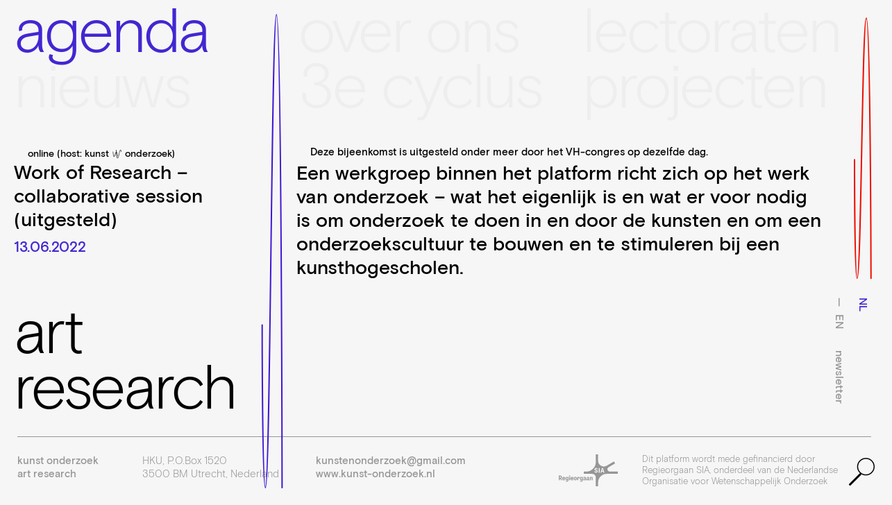

--- FILE ---
content_type: text/html; charset=UTF-8
request_url: https://kunst-onderzoek.nl/event/work-of-research-collaborative-session/
body_size: 5047
content:
<!doctype html>
<html lang="nl-NL">
<head>
<title>art research</title>
<meta name="viewport" content="width=device-width, initial-scale=1, shrink-to-fit=no">
<link rel="apple-touch-icon" sizes="57x57" href="https://kunst-onderzoek.nl/apple-icon-57x57.png">
<link rel="apple-touch-icon" sizes="60x60" href="https://kunst-onderzoek.nl/apple-icon-60x60.png">
<link rel="apple-touch-icon" sizes="72x72" href="https://kunst-onderzoek.nl/apple-icon-72x72.png">
<link rel="apple-touch-icon" sizes="76x76" href="https://kunst-onderzoek.nl/apple-icon-76x76.png">
<link rel="apple-touch-icon" sizes="114x114" href="https://kunst-onderzoek.nl/apple-icon-114x114.png">
<link rel="apple-touch-icon" sizes="120x120" href="https://kunst-onderzoek.nl/apple-icon-120x120.png">
<link rel="apple-touch-icon" sizes="144x144" href="https://kunst-onderzoek.nl/apple-icon-144x144.png">
<link rel="apple-touch-icon" sizes="152x152" href="https://kunst-onderzoek.nl/apple-icon-152x152.png">
<link rel="apple-touch-icon" sizes="180x180" href="https://kunst-onderzoek.nl/apple-icon-180x180.png">
<link rel="icon" type="image/png" sizes="192x192"  href="https://kunst-onderzoek.nl/android-icon-192x192.png">
<link rel="icon" type="image/png" sizes="32x32" href="https://kunst-onderzoek.nl/favicon-32x32.png">
<link rel="icon" type="image/png" sizes="96x96" href="https://kunst-onderzoek.nl/favicon-96x96.png">
<link rel="icon" type="image/png" sizes="16x16" href="https://kunst-onderzoek.nl/favicon-16x16.png">
<meta name="msapplication-TileColor" content="#ffffff">
<meta name="msapplication-TileImage" content="https://kunst-onderzoek.nl/ms-icon-144x144.png">
<meta name="theme-color" content="#ffffff">
<meta charset="UTF-8">
<meta name='robots' content='max-image-preview:large' />
	<style>img:is([sizes="auto" i], [sizes^="auto," i]) { contain-intrinsic-size: 3000px 1500px }</style>
	<link rel="alternate" hreflang="nl" href="https://kunst-onderzoek.nl/event/work-of-research-collaborative-session/" />
<link rel="alternate" hreflang="en" href="https://kunst-onderzoek.nl/en/event/work-of-research-collaborative-session/" />
<link rel="alternate" hreflang="x-default" href="https://kunst-onderzoek.nl/event/work-of-research-collaborative-session/" />
<link rel='stylesheet' id='wp-block-library-css' href='https://kunst-onderzoek.nl/wp-includes/css/dist/block-library/style.min.css?ver=6.8.3' type='text/css' media='all' />
<style id='classic-theme-styles-inline-css' type='text/css'>
/*! This file is auto-generated */
.wp-block-button__link{color:#fff;background-color:#32373c;border-radius:9999px;box-shadow:none;text-decoration:none;padding:calc(.667em + 2px) calc(1.333em + 2px);font-size:1.125em}.wp-block-file__button{background:#32373c;color:#fff;text-decoration:none}
</style>
<style id='global-styles-inline-css' type='text/css'>
:root{--wp--preset--aspect-ratio--square: 1;--wp--preset--aspect-ratio--4-3: 4/3;--wp--preset--aspect-ratio--3-4: 3/4;--wp--preset--aspect-ratio--3-2: 3/2;--wp--preset--aspect-ratio--2-3: 2/3;--wp--preset--aspect-ratio--16-9: 16/9;--wp--preset--aspect-ratio--9-16: 9/16;--wp--preset--color--black: #000000;--wp--preset--color--cyan-bluish-gray: #abb8c3;--wp--preset--color--white: #ffffff;--wp--preset--color--pale-pink: #f78da7;--wp--preset--color--vivid-red: #cf2e2e;--wp--preset--color--luminous-vivid-orange: #ff6900;--wp--preset--color--luminous-vivid-amber: #fcb900;--wp--preset--color--light-green-cyan: #7bdcb5;--wp--preset--color--vivid-green-cyan: #00d084;--wp--preset--color--pale-cyan-blue: #8ed1fc;--wp--preset--color--vivid-cyan-blue: #0693e3;--wp--preset--color--vivid-purple: #9b51e0;--wp--preset--gradient--vivid-cyan-blue-to-vivid-purple: linear-gradient(135deg,rgba(6,147,227,1) 0%,rgb(155,81,224) 100%);--wp--preset--gradient--light-green-cyan-to-vivid-green-cyan: linear-gradient(135deg,rgb(122,220,180) 0%,rgb(0,208,130) 100%);--wp--preset--gradient--luminous-vivid-amber-to-luminous-vivid-orange: linear-gradient(135deg,rgba(252,185,0,1) 0%,rgba(255,105,0,1) 100%);--wp--preset--gradient--luminous-vivid-orange-to-vivid-red: linear-gradient(135deg,rgba(255,105,0,1) 0%,rgb(207,46,46) 100%);--wp--preset--gradient--very-light-gray-to-cyan-bluish-gray: linear-gradient(135deg,rgb(238,238,238) 0%,rgb(169,184,195) 100%);--wp--preset--gradient--cool-to-warm-spectrum: linear-gradient(135deg,rgb(74,234,220) 0%,rgb(151,120,209) 20%,rgb(207,42,186) 40%,rgb(238,44,130) 60%,rgb(251,105,98) 80%,rgb(254,248,76) 100%);--wp--preset--gradient--blush-light-purple: linear-gradient(135deg,rgb(255,206,236) 0%,rgb(152,150,240) 100%);--wp--preset--gradient--blush-bordeaux: linear-gradient(135deg,rgb(254,205,165) 0%,rgb(254,45,45) 50%,rgb(107,0,62) 100%);--wp--preset--gradient--luminous-dusk: linear-gradient(135deg,rgb(255,203,112) 0%,rgb(199,81,192) 50%,rgb(65,88,208) 100%);--wp--preset--gradient--pale-ocean: linear-gradient(135deg,rgb(255,245,203) 0%,rgb(182,227,212) 50%,rgb(51,167,181) 100%);--wp--preset--gradient--electric-grass: linear-gradient(135deg,rgb(202,248,128) 0%,rgb(113,206,126) 100%);--wp--preset--gradient--midnight: linear-gradient(135deg,rgb(2,3,129) 0%,rgb(40,116,252) 100%);--wp--preset--font-size--small: 13px;--wp--preset--font-size--medium: 20px;--wp--preset--font-size--large: 36px;--wp--preset--font-size--x-large: 42px;--wp--preset--spacing--20: 0.44rem;--wp--preset--spacing--30: 0.67rem;--wp--preset--spacing--40: 1rem;--wp--preset--spacing--50: 1.5rem;--wp--preset--spacing--60: 2.25rem;--wp--preset--spacing--70: 3.38rem;--wp--preset--spacing--80: 5.06rem;--wp--preset--shadow--natural: 6px 6px 9px rgba(0, 0, 0, 0.2);--wp--preset--shadow--deep: 12px 12px 50px rgba(0, 0, 0, 0.4);--wp--preset--shadow--sharp: 6px 6px 0px rgba(0, 0, 0, 0.2);--wp--preset--shadow--outlined: 6px 6px 0px -3px rgba(255, 255, 255, 1), 6px 6px rgba(0, 0, 0, 1);--wp--preset--shadow--crisp: 6px 6px 0px rgba(0, 0, 0, 1);}:where(.is-layout-flex){gap: 0.5em;}:where(.is-layout-grid){gap: 0.5em;}body .is-layout-flex{display: flex;}.is-layout-flex{flex-wrap: wrap;align-items: center;}.is-layout-flex > :is(*, div){margin: 0;}body .is-layout-grid{display: grid;}.is-layout-grid > :is(*, div){margin: 0;}:where(.wp-block-columns.is-layout-flex){gap: 2em;}:where(.wp-block-columns.is-layout-grid){gap: 2em;}:where(.wp-block-post-template.is-layout-flex){gap: 1.25em;}:where(.wp-block-post-template.is-layout-grid){gap: 1.25em;}.has-black-color{color: var(--wp--preset--color--black) !important;}.has-cyan-bluish-gray-color{color: var(--wp--preset--color--cyan-bluish-gray) !important;}.has-white-color{color: var(--wp--preset--color--white) !important;}.has-pale-pink-color{color: var(--wp--preset--color--pale-pink) !important;}.has-vivid-red-color{color: var(--wp--preset--color--vivid-red) !important;}.has-luminous-vivid-orange-color{color: var(--wp--preset--color--luminous-vivid-orange) !important;}.has-luminous-vivid-amber-color{color: var(--wp--preset--color--luminous-vivid-amber) !important;}.has-light-green-cyan-color{color: var(--wp--preset--color--light-green-cyan) !important;}.has-vivid-green-cyan-color{color: var(--wp--preset--color--vivid-green-cyan) !important;}.has-pale-cyan-blue-color{color: var(--wp--preset--color--pale-cyan-blue) !important;}.has-vivid-cyan-blue-color{color: var(--wp--preset--color--vivid-cyan-blue) !important;}.has-vivid-purple-color{color: var(--wp--preset--color--vivid-purple) !important;}.has-black-background-color{background-color: var(--wp--preset--color--black) !important;}.has-cyan-bluish-gray-background-color{background-color: var(--wp--preset--color--cyan-bluish-gray) !important;}.has-white-background-color{background-color: var(--wp--preset--color--white) !important;}.has-pale-pink-background-color{background-color: var(--wp--preset--color--pale-pink) !important;}.has-vivid-red-background-color{background-color: var(--wp--preset--color--vivid-red) !important;}.has-luminous-vivid-orange-background-color{background-color: var(--wp--preset--color--luminous-vivid-orange) !important;}.has-luminous-vivid-amber-background-color{background-color: var(--wp--preset--color--luminous-vivid-amber) !important;}.has-light-green-cyan-background-color{background-color: var(--wp--preset--color--light-green-cyan) !important;}.has-vivid-green-cyan-background-color{background-color: var(--wp--preset--color--vivid-green-cyan) !important;}.has-pale-cyan-blue-background-color{background-color: var(--wp--preset--color--pale-cyan-blue) !important;}.has-vivid-cyan-blue-background-color{background-color: var(--wp--preset--color--vivid-cyan-blue) !important;}.has-vivid-purple-background-color{background-color: var(--wp--preset--color--vivid-purple) !important;}.has-black-border-color{border-color: var(--wp--preset--color--black) !important;}.has-cyan-bluish-gray-border-color{border-color: var(--wp--preset--color--cyan-bluish-gray) !important;}.has-white-border-color{border-color: var(--wp--preset--color--white) !important;}.has-pale-pink-border-color{border-color: var(--wp--preset--color--pale-pink) !important;}.has-vivid-red-border-color{border-color: var(--wp--preset--color--vivid-red) !important;}.has-luminous-vivid-orange-border-color{border-color: var(--wp--preset--color--luminous-vivid-orange) !important;}.has-luminous-vivid-amber-border-color{border-color: var(--wp--preset--color--luminous-vivid-amber) !important;}.has-light-green-cyan-border-color{border-color: var(--wp--preset--color--light-green-cyan) !important;}.has-vivid-green-cyan-border-color{border-color: var(--wp--preset--color--vivid-green-cyan) !important;}.has-pale-cyan-blue-border-color{border-color: var(--wp--preset--color--pale-cyan-blue) !important;}.has-vivid-cyan-blue-border-color{border-color: var(--wp--preset--color--vivid-cyan-blue) !important;}.has-vivid-purple-border-color{border-color: var(--wp--preset--color--vivid-purple) !important;}.has-vivid-cyan-blue-to-vivid-purple-gradient-background{background: var(--wp--preset--gradient--vivid-cyan-blue-to-vivid-purple) !important;}.has-light-green-cyan-to-vivid-green-cyan-gradient-background{background: var(--wp--preset--gradient--light-green-cyan-to-vivid-green-cyan) !important;}.has-luminous-vivid-amber-to-luminous-vivid-orange-gradient-background{background: var(--wp--preset--gradient--luminous-vivid-amber-to-luminous-vivid-orange) !important;}.has-luminous-vivid-orange-to-vivid-red-gradient-background{background: var(--wp--preset--gradient--luminous-vivid-orange-to-vivid-red) !important;}.has-very-light-gray-to-cyan-bluish-gray-gradient-background{background: var(--wp--preset--gradient--very-light-gray-to-cyan-bluish-gray) !important;}.has-cool-to-warm-spectrum-gradient-background{background: var(--wp--preset--gradient--cool-to-warm-spectrum) !important;}.has-blush-light-purple-gradient-background{background: var(--wp--preset--gradient--blush-light-purple) !important;}.has-blush-bordeaux-gradient-background{background: var(--wp--preset--gradient--blush-bordeaux) !important;}.has-luminous-dusk-gradient-background{background: var(--wp--preset--gradient--luminous-dusk) !important;}.has-pale-ocean-gradient-background{background: var(--wp--preset--gradient--pale-ocean) !important;}.has-electric-grass-gradient-background{background: var(--wp--preset--gradient--electric-grass) !important;}.has-midnight-gradient-background{background: var(--wp--preset--gradient--midnight) !important;}.has-small-font-size{font-size: var(--wp--preset--font-size--small) !important;}.has-medium-font-size{font-size: var(--wp--preset--font-size--medium) !important;}.has-large-font-size{font-size: var(--wp--preset--font-size--large) !important;}.has-x-large-font-size{font-size: var(--wp--preset--font-size--x-large) !important;}
:where(.wp-block-post-template.is-layout-flex){gap: 1.25em;}:where(.wp-block-post-template.is-layout-grid){gap: 1.25em;}
:where(.wp-block-columns.is-layout-flex){gap: 2em;}:where(.wp-block-columns.is-layout-grid){gap: 2em;}
:root :where(.wp-block-pullquote){font-size: 1.5em;line-height: 1.6;}
</style>
<link rel='stylesheet' id='wpml-menu-item-0-css' href='https://kunst-onderzoek.nl/wp-content/plugins/sitepress-multilingual-cms/templates/language-switchers/menu-item/style.min.css?ver=1' type='text/css' media='all' />
<link rel='stylesheet' id='theme-styles-css' href='https://kunst-onderzoek.nl/wp-content/themes/kunstonderzoek/style.css?ver=1768438921' type='text/css' media='all' />
<link rel='stylesheet' id='grid-styles-css' href='https://kunst-onderzoek.nl/wp-content/themes/kunstonderzoek/css/bootstrap-grid.css?ver=1768438921' type='text/css' media='all' />
<link rel='stylesheet' id='flickity-styles-css' href='https://kunst-onderzoek.nl/wp-content/themes/kunstonderzoek/css/flickity.css?ver=1768438921' type='text/css' media='all' />
<script type="text/javascript" src="https://kunst-onderzoek.nl/wp-includes/js/jquery/jquery.min.js?ver=3.7.1" id="jquery-core-js"></script>
<script type="text/javascript" src="https://kunst-onderzoek.nl/wp-includes/js/jquery/jquery-migrate.min.js?ver=3.4.1" id="jquery-migrate-js"></script>
<script type="text/javascript" src="https://kunst-onderzoek.nl/wp-content/themes/kunstonderzoek/js/svg.min.js?ver=1768438921" id="svg-js-js"></script>
<script type="text/javascript" src="https://kunst-onderzoek.nl/wp-content/themes/kunstonderzoek/js/animations.js?ver=1768438921" id="animations-js-js"></script>
<script type="text/javascript" src="https://kunst-onderzoek.nl/wp-content/themes/kunstonderzoek/js/script.js?ver=1768438921" id="script-js-js"></script>
<script type="text/javascript" src="https://kunst-onderzoek.nl/wp-content/themes/kunstonderzoek/js/flickity.pkgd.min.js?ver=1768438921" id="flickity-js-js"></script>
<link rel="https://api.w.org/" href="https://kunst-onderzoek.nl/wp-json/" /><link rel="EditURI" type="application/rsd+xml" title="RSD" href="https://kunst-onderzoek.nl/xmlrpc.php?rsd" />
<meta name="generator" content="WordPress 6.8.3" />
<link rel="canonical" href="https://kunst-onderzoek.nl/event/work-of-research-collaborative-session/" />
<link rel='shortlink' href='https://kunst-onderzoek.nl/?p=1490' />
<link rel="alternate" title="oEmbed (JSON)" type="application/json+oembed" href="https://kunst-onderzoek.nl/wp-json/oembed/1.0/embed?url=https%3A%2F%2Fkunst-onderzoek.nl%2Fevent%2Fwork-of-research-collaborative-session%2F" />
<link rel="alternate" title="oEmbed (XML)" type="text/xml+oembed" href="https://kunst-onderzoek.nl/wp-json/oembed/1.0/embed?url=https%3A%2F%2Fkunst-onderzoek.nl%2Fevent%2Fwork-of-research-collaborative-session%2F&#038;format=xml" />
<meta name="generator" content="WPML ver:4.8.6 stt:37,1;" />
<script type="text/javascript">
    //<![CDATA[
        jQuery(window).on('load', function() { // makes sure the whole site is loaded 
            // will fade out the white DIV that covers the website. 
            jQuery('body').delay(600).css({'overflow-y':'visible'});
            setTimeout(function(){
				jQuery('body').addClass('ready');
				jQuery('#preloader').fadeOut('slow');
			}, 600); 
            
          })
    //]]>
</script>
</head>
<body rel="1490" class="wp-singular event-template-default single single-event postid-1490 wp-theme-kunstonderzoek disable-search nl">
	<div id="preloader"></div>
	<div id="blauw"></div>
	<div id="rood"></div>
	<header>
		<div class="title-mobiel">
			<h1>kunst<span></span>onderzoek</h1>
		</div>
		
		<div class="menu-toggle"></div>
		<div class="row">
			<div class="col-sm-12">
				<div class="menu">
					<div class="menu-menu-1-container"><ul id="menu-menu-1" class="menu"><li id="menu-item-88" class="blauw menu-item menu-item-type-post_type menu-item-object-page menu-item-88"><a href="https://kunst-onderzoek.nl/agenda/">agenda</a></li>
<li id="menu-item-148" class="blauw menu-item menu-item-type-custom menu-item-object-custom menu-item-148"><a href="https://kunst-onderzoek.nl/agenda#news">nieuws</a></li>
</ul></div>					<div class="menu-main-2-container"><ul id="menu-main-2" class="menu"><li id="menu-item-667" class="menu-item menu-item-type-post_type menu-item-object-page menu-item-667"><a href="https://kunst-onderzoek.nl/over/">over ons</a></li>
<li id="menu-item-666" class="menu-item menu-item-type-post_type menu-item-object-page menu-item-666"><a href="https://kunst-onderzoek.nl/derdecyclus/">3e cyclus</a></li>
</ul></div>					<div class="menu-main-3-container"><ul id="menu-main-3" class="menu"><li id="menu-item-671" class="menu-item menu-item-type-post_type menu-item-object-page menu-item-671"><a href="https://kunst-onderzoek.nl/lectoraten/">lectoraten</a></li>
<li id="menu-item-670" class="menu-item menu-item-type-post_type menu-item-object-page menu-item-670"><a href="https://kunst-onderzoek.nl/projecten/">projecten</a></li>
</ul></div>					
				</div>
			</div>
		</div>
		<div class="search-toggle"><a href="https://kunst-onderzoek.nl/zoek/"></a></div>
	</header>
	<div class="menu-right">
		<div class="menu-lang-container"><ul id="menu-lang" class="menu"><li id="menu-item-wpml-ls-39-nl" class="menu-item wpml-ls-slot-39 wpml-ls-item wpml-ls-item-nl wpml-ls-current-language wpml-ls-menu-item wpml-ls-first-item menu-item-type-wpml_ls_menu_item menu-item-object-wpml_ls_menu_item menu-item-wpml-ls-39-nl"><a href="https://kunst-onderzoek.nl/event/work-of-research-collaborative-session/" role="menuitem"><span class="wpml-ls-display">NL</span></a></li>
<li id="menu-item-wpml-ls-39-en" class="menu-item wpml-ls-slot-39 wpml-ls-item wpml-ls-item-en wpml-ls-menu-item wpml-ls-last-item menu-item-type-wpml_ls_menu_item menu-item-object-wpml_ls_menu_item menu-item-wpml-ls-39-en"><a href="https://kunst-onderzoek.nl/en/event/work-of-research-collaborative-session/" title="Overschakelen naar EN" aria-label="Overschakelen naar EN" role="menuitem"><span class="wpml-ls-display">EN</span></a></li>
</ul></div>		<a href="https://kunst-onderzoek.nl/en/contact/">newsletter</a>
	</div>
	<div class="container-fluid">		<div class="row main-content">
			<div class="col-sm-8 order-sm-12">
				<div class="intro"><h4>Deze bijeenkomst is uitgesteld onder meer door het VH-congres op dezelfde dag.</h4>
<p>Een werkgroep binnen het platform richt zich op het werk van onderzoek &#8211; wat het eigenlijk is en wat er voor nodig is om onderzoek te doen in en door de kunsten en om een onderzoekscultuur te bouwen en te stimuleren bij een kunsthogescholen.</p>
</div>
							</div>
			<div class="col-sm-4 order-sm-1">
				<div class="meta">
					<p class="locatie">online (host: kunst <span class="ar"><span class="ar"><span class="ar">≈</span></span></span> onderzoek)</p>
					<h2 class="lectorate-title">Work of Research &#8211; collaborative session (uitgesteld)</h2>
															<p class="datum"><a href="https://kunst-onderzoek.nl/event/work-of-research-collaborative-session/">13.06.2022 </a></p>
				</div>
							</div>
			<div class="col-sm-4">
							</div>
			<div class="col-sm-8">
											</div>
		</div>
		
</div>
<h1><a href="https://kunst-onderzoek.nl">art research</a></h1>
<div class="placeholder-h1"></div>
<footer>
	<div class="ko"><h2><a href="https://kunst-onderzoek.nl">kunst onderzoek<br>art research</a></h2>
	</div>
	<div class="middel">
	<div class="adres">
		<p>HKU, P.O.Box 1520<br>3500 BM Utrecht, Nederland</p>
	</div>
	<div class="digitaal">
		<p><a href="mailto:kunstenonderzoek@gmail.com">kunstenonderzoek@gmail.com</a><br><a href="http://www.kunst-onderzoek.nl">www.kunst-onderzoek.nl</a></p>
	</div>
	</div>
	<div class="sia">
		<img src="https://kunst-onderzoek.nl/wp-content/themes/kunstonderzoek/img/sia.svg" height="46">
				<p>Dit platform wordt mede gefinancierd door<br>Regieorgaan SIA, onderdeel van de Nederlandse<br>Organisatie voor Wetenschappelijk Onderzoek</p>
			</div>
</footer>
</div>
<script type="speculationrules">
{"prefetch":[{"source":"document","where":{"and":[{"href_matches":"\/*"},{"not":{"href_matches":["\/wp-*.php","\/wp-admin\/*","\/wp-content\/uploads\/*","\/wp-content\/*","\/wp-content\/plugins\/*","\/wp-content\/themes\/kunstonderzoek\/*","\/*\\?(.+)"]}},{"not":{"selector_matches":"a[rel~=\"nofollow\"]"}},{"not":{"selector_matches":".no-prefetch, .no-prefetch a"}}]},"eagerness":"conservative"}]}
</script>
</body>
</html>

--- FILE ---
content_type: text/css
request_url: https://kunst-onderzoek.nl/wp-content/themes/kunstonderzoek/style.css?ver=1768438921
body_size: 19008
content:
@font-face {
    font-family: 'Basis';
    src: url('https://kunst-onderzoek.nl/wp-content/themes/kunstonderzoek/https://kunst-onderzoek.nl/wp-content/themes/kunstonderzoek/webfonts/basis-grotesque-light-italic-pro.eot');
    src: url('https://kunst-onderzoek.nl/wp-content/themes/kunstonderzoek/webfonts/basis-grotesque-light-italic-pro.eot?#iefix') format('embedded-opentype'),
         url('https://kunst-onderzoek.nl/wp-content/themes/kunstonderzoek/webfonts/basis-grotesque-light-italic-pro.woff2') format('woff2'),
         url('https://kunst-onderzoek.nl/wp-content/themes/kunstonderzoek/webfonts/basis-grotesque-light-italic-pro.woff') format('woff'),
         url('https://kunst-onderzoek.nl/wp-content/themes/kunstonderzoek/webfonts/basis-grotesque-light-italic-pro.ttf') format('truetype');
    font-weight: normal;
    font-style: italic;
}
@font-face {
    font-family: 'Basis';
    src: url('https://kunst-onderzoek.nl/wp-content/themes/kunstonderzoek/webfonts/basis-grotesque-light-pro.eot');
    src: url('https://kunst-onderzoek.nl/wp-content/themes/kunstonderzoek/webfonts/basis-grotesque-light-pro.eot?#iefix') format('embedded-opentype'),
         url('https://kunst-onderzoek.nl/wp-content/themes/kunstonderzoek/webfonts/basis-grotesque-light-pro.woff2') format('woff2'),
         url('https://kunst-onderzoek.nl/wp-content/themes/kunstonderzoek/webfonts/basis-grotesque-light-pro.woff') format('woff'),
         url('https://kunst-onderzoek.nl/wp-content/themes/kunstonderzoek/webfonts/basis-grotesque-light-pro.ttf') format('truetype');
    font-weight: normal;
    font-style: normal;
}
@font-face {
    font-family: 'Basis';
    src: url('https://kunst-onderzoek.nl/wp-content/themes/kunstonderzoek/webfonts/basis-grotesque-medium-italic-pro.eot');
    src: url('https://kunst-onderzoek.nl/wp-content/themes/kunstonderzoek/webfonts/basis-grotesque-medium-italic-pro.eot?#iefix') format('embedded-opentype'),
         url('https://kunst-onderzoek.nl/wp-content/themes/kunstonderzoek/webfonts/basis-grotesque-medium-italic-pro.woff2') format('woff2'),
         url('https://kunst-onderzoek.nl/wp-content/themes/kunstonderzoek/webfonts/basis-grotesque-medium-italic-pro.woff') format('woff'),
         url('https://kunst-onderzoek.nl/wp-content/themes/kunstonderzoek/webfonts/basis-grotesque-medium-italic-pro.ttf') format('truetype');
    font-weight: bold;
    font-style: italic;
}
@font-face {
    font-family: 'Basis';
    src: url('https://kunst-onderzoek.nl/wp-content/themes/kunstonderzoek/webfonts/basis-grotesque-medium-pro.eot');
    src: url('https://kunst-onderzoek.nl/wp-content/themes/kunstonderzoek/webfonts/basis-grotesque-medium-pro.eot?#iefix') format('embedded-opentype'),
         url('https://kunst-onderzoek.nl/wp-content/themes/kunstonderzoek/webfonts/basis-grotesque-medium-pro.woff2') format('woff2'),
         url('https://kunst-onderzoek.nl/wp-content/themes/kunstonderzoek/webfonts/basis-grotesque-medium-pro.woff') format('woff'),
         url('https://kunst-onderzoek.nl/wp-content/themes/kunstonderzoek/webfonts/basis-grotesque-medium-pro.ttf') format('truetype');
    font-weight: bold;
    font-style: normal;
}
@font-face {
    font-family: 'artresearch';
    src: url('https://kunst-onderzoek.nl/wp-content/themes/kunstonderzoek/webfonts/artresearch.woff2') format('woff2'),
         url('https://kunst-onderzoek.nl/wp-content/themes/kunstonderzoek/webfonts/artresearch.woff') format('woff');
    font-weight: normal;
    font-style: normal;
}
em {
	font-style: italic;
}
#preloader {
	position: fixed;
    top: 0;
    left: 0;
    right: 0;
    bottom: 0;
    background-color: #f6f6f6;
    z-index: 999;
}
.page-template-front-page #preloader{
	z-index: 1002
}
* {
	margin: 0;
	padding: 0;
	font-weight: bold;
	font-style: normal;
		-webkit-font-smoothing: antialiased;
	-moz-osx-font-smoothing: grayscale;
	text-rendering: optimizeLegibility;
}
a {
	text-decoration: none;
	color: #969696;
}
h2 {
	font-size: 28px;
	line-height: 34px;
}
p, .read-more h2, li, div.event h2, .project.info h2, .program.info h2{
	font-size: 21px;
	line-height: 25px;	
}
.project.info h2 a, .program.info h2 a {
	color: black;
}
.project.info h2, .program.info h2 {
	padding-bottom: 20px;
}
.project.info p, .program.info p, .small .page p {
	font-size: 15px;
	line-height: 20px;
}
body {
	background-color: #f6f6f6;
	font-family: 'Basis', Helvetica, Arial, sans-serif;
	overflow-x: hidden;
}
header {
	padding-top: 10px;
	padding-bottom: 0px;
	background-color: #f6f6f6;
	position: fixed;
	z-index: 1000;
	width: 100%;
	top: 0;
	left: 0;
}
h1 {
	font-size: 90px;
	line-height: 80px;
	letter-spacing: -3px;
	font-weight: normal;
	padding-left: 20px;
	z-index: 1000;
	transition: opacity 0.3s;
}
div.search input[type=text], label[for=search] {
	font-size: 90px;
	line-height: 80px;
	letter-spacing: -3px;
	font-weight: normal;
}
h1 a {
	font-weight: normal;
	color: black;
}
header .menu li {
	font-size: 90px;
	line-height: 80px;
	letter-spacing: -3px;
	font-weight: normal;
	list-style-type: none;
}
.menu ul {
	padding-left: 20px;
}
@media(min-width:768px) {
header .menu ul {
	width: 32%;
	float: left;
}}
.bericht a {
	color: black;
}
.menu a {
	font-weight: normal;
}
body.home header .menu-item a {
	color: black;
}
body.single-lectorate #menu-item-44 a, .menu-item.current-menu-item a, .menu-item:hover a, body.home header .menu-item:hover a  {
	color: #ed1419;
}

body.single-lectorate .menu li a, .menu-item a {
	color: #eeeeee;
}
p.locatie {
	padding-left: 20px;
}
.lectorate-title {
	padding-bottom: 10px;
}
h3, .intro h2, h4 {
	font-weight: bold;
	color: #ed1419;
	font-size: 15px;
	line-height: 19px;
	padding-left: 20px;
	padding-bottom: 5px;
	text-transform: lowercase;
}
h4, .info a {
	color: black;
}
.intro h2 {
	color: black;
}
h3 a, a.pl, .info h3 a {
	color: #ed1419;
}
body.home .main .info {
	padding-bottom: 40px;
}
.big p {
	font-size: 32px;
	line-height: 35px;
}
a.pijl {
	padding-left: 20px;
	font-size: 15px;
	line-height: 20pt;
}
.lectorate.info h2 a {
	color: black;
}
.overview .lectorate.info h2 a, .overview .info h3 a,.overview .project.info h2 a,.overview .program.info h2 a, .overview .info p {
	color: #969696;
}
.overview .info.lectorate:hover h2 a, .overview .info:hover h3 a, .overview .project.info:hover h2 a,.overview .program.info:hover h2 a, .overview .info:hover p{
	color:#ed1419;
}
.overview .pijl {
	display: none;
}
.lectorate.info h2 a:hover {
	color: #969696;
}
div.meta, div.keywords,div.related, div.duur, div.financiering, div.omvang, div.looptijd{
	padding-bottom: 20px;
}
div.all-related {
	padding-top: 40px;
}
div.info {
	padding-bottom: 20px;
}
h2.other {
	padding-top: 40px;
	color: #969696;
	padding-bottom: 25px;
}
.intro p {
	font-size: 28px;
	line-height: 34px;
	padding-bottom: 20px;
}
.meta.desktop p {
	font-size: 15px;
	line-height: 19px;
}
.page-template-lectorates .intro p {
	padding-bottom: 30px;
}
.block {
	padding-bottom: 25px;
}
.text p {
	padding-left: 20px;
}
.text h2, .text h4 {
	padding-left: 40px;
}
.content-2 p:last-child {
	padding-bottom: 25px;
}
.bericht-intro p{
	padding-left: 0;
}
.bericht-intro {
}
.text h2, .contact h2 {
	padding-bottom: 18px;
}
.content-2 {
	column-count: 2;
}

.contact-info p {
	font-size: 15px;
	line-height: 19px;
}
.contact-info {
	max-width: 400px;
	min-width: 400px;
	padding-left: 20px;
	display: inline-block;
}
.contact-info:after {
	content: '';
	display: table;
	float: none;
	clear: both;
}
.contact-info p:first-child {
	width: 50%;
	margin-right: 4%;
	float: left;
}
.contact-info p:last-child {
	width: 42%;
	margin-right: 4%;
	float: left;
}
.logo {
	background-color: #f6f6f6;
	display: inline-block;
}
.logo img {
	height: 60px;
	padding-bottom: 10px;
	width: auto;
	padding-right: 30px;
	mix-blend-mode: multiply;
    -webkit-mix-blend-mode: multiply;
}
a.pdf {
	display: block;
	padding-top: 10px;
	padding-bottom: 5px;
}
a.downloadlink {
	padding-left: 20px;
}
.image.block img {
	width: 100%;
	height: auto;
}

.read-more h2 {
	padding-left: 20px;
}
.read-more {
	padding-bottom: 20px;
	padding-left: 15%;
}
.readmore, a.readmore, .intro a.readmore {
	color: #ed1419;
	font-size: 15px;
	line-height: 20px;
	text-decoration: none;
}
.text p+h2, .text p+h4 {
	padding-top: 25px;
}
.text ul {
	padding-left: 38px;
}
.carousel-cell img,.carousel-cell {
	height: 450px;
	width: auto;
	padding-right: 25px;
}
.carousel-cell:last-child,.carousel-cell:last-child img {
	padding-right: 0;
}
.carousel-caption, .single-caption {
	display: block;
	position: absolute;
	color: #969696;
	padding-left: 34px;
	padding-top: 24px;
	width: 220px;

}
.carousel-caption p, p.single-caption {
	font-size: 13px;
	line-height: 16px;
}
.carousel-cell p.caption {
	display: none;
}
.event h3, p.datum a {
	color: #4127d2;
}
div.event h2 a {
	color: black;
}
div.event {
	padding-bottom: 20px;
}
p.locatie {
	font-size: 14px;
	line-height: 21px;
	font-weight: bold;
}
a.pl:after {
	content: '';
	display: inline-block;
	margin-left: 4px;
	width: 12px;
	height: 8px;
	background-image: url(img/pijltje.svg);
	background-repeat: no-repeat;
	background-size: contain;
	
}
.single-event #menu-item-88 a, .single-post #menu-item-148 a, #menu-item-148.current-menu-item a, .post.info h3 a,  li.blauw.current-menu-item a, .event-2 a.pl, #menu-item-88:hover a, #menu-item-148:hover a, li.blauw:hover a{
	color: #4127d2;
}
.bericht {
	padding-bottom: 40px;
}
.event-2 {
	padding-top: 30px;
}
.event-2:after {
	clear: both;
	display: table;
	content: '';
}
.event-2 p.datum {
	font-size: 32px;
	line-height: 37px;
}
.event-2 a.pl:after {
	background-image: url(img/pijltje-bl.svg);
}
.rechts h2 {
	font-size: 21px;
	line-height: 25px;
}
.rechts h2 a, .links p.datum a {
	color: black;
}
.event-2:nth-child(odd) .rechts h2 a, .event-2:nth-child(odd) .links p.datum a, .event-2:nth-child(odd) p.locatie {
	color: #4127d2;
}
.links {
	float: left;
	width: 240px;
}
.rechts {
	float: left;
	width: 400px;
}
@media(max-width: 1200px) {
	.menu li, h1,div.search input[type=text], div.search input[type=text], label[for=search]  {
    	font-size: 80px;
		line-height: 70px;
    }
    div.search input[type=image] {
	    height: 70px;
    }
    div.container-fluid {
		padding-top: 200px;
	}
}
@media(max-width: 990px) {
	div.search input[type=image] {
		height: 55px;
	}
	.menu li, h1,div.search input[type=text], div.search input[type=text], label[for=search] {
    	font-size: 60px;
		line-height: 52px;
    }
    div.container-fluid {
		padding-top: 170px;
	}
}
@media(max-width: 768px) { 
	h1 {
		max-width: 100%;
		left: 20px;
		z-index: 2001;
		transition: top 0.3s;
		top: 20px;
	}
	.menu li, h1,div.search input[type=text] {
    	font-size: 50px;
		line-height: 50px;
		letter-spacing: 0;
    }
	div.menu {
		position: fixed;
		top: -100vh;
		height: 100vh;
		width: 100%;
		left: 0;
		background-color: #f6f6f6;
		transition: top 0.3s;
		z-index: 2000;
	}
	.menu ul {
		column-count: 1;
		padding-top: 30px;
	}
	body.showmenu div.menu{
		top: 0;
		left: 0;
	}
	body.hidetitle h1 {
		opacity: 1;
	}
	.menu-toggle {
		width: 20px;
		height: 20px;
		background-image: url(img/toggle.svg);
		background-size: contain;
		background-position: center center;
		background-repeat: no-repeat;
		cursor: pointer;
		position: fixed; 
		top: 15px;
		right: 18px;
		z-index: 2001;
	}
	body.showmenu .menu-toggle {
		background-image: url(img/close.svg);
	}
	.menu-item a {
		color: black;
	}
	body.showmenu h1 {
		top: calc(100vh - 40px);
	}
	.menu-item-88, .menu-item-148 {
	opacity: 1;
}
	div.container-fluid {
		padding-top: 70px;
	}
}
div.contact {
	padding-top: 20px;
}
.desktop {
	display: block;
}
.mobiel {
	display: none;
}
div.search {
	padding-bottom: 20px;
	padding-right: 40px;
	padding-left: 40px;
	width: 100%;
	background-color: #f6f6f6;
}
.page-template-zoek div.search {
	padding-bottom: calc(100vh - 540px);
}
.page-template-zoek .search-toggle a {
	display: none;
}
div.search input[type=text] {
	border: none;
	border-radius: 0px;
	width: calc(100% - 500px);
	background-color: #f6f6f6;
}
*:focus {
	outline: none;
}
.search-toggle a {
    height: 40px;
    display: inline-block;
    position: fixed;
    right: 20px;
    bottom: 20px;
    background-image: url(img/zoek.svg);
    background-repeat: no-repeat;
    width: 37px;
    background-size: contain;
    cursor: pointer;
}
body.disable-search .search-toggle {
	pointer-events: all;
}
div.search input[type=image] {
	height: 100px;
	float: right;
}
body.search div.info {
	padding-bottom: 20px;
}
@media (max-width: 575px) {
	.carousel-caption, .single-caption {
		position: inherit;
	}
	.desktop {
		display: none;
	}
	.mobiel {
		display: block;
	}
}
#news {
	padding-top: 40px;
}
.menu-right li {
	font-size: 16px;
    line-height: 34px;
    display: inline-block;
    letter-spacing: 0;
}
.menu-right li:first-child:after {
	content: ' — ';
	font-size: 16px;
    line-height: 34px;
    color: #969696;
}
.menu-right li a {
	color: #969696;
}
.menu-right a {
	font-size: 16px;
    line-height: 34px;
}
.menu-right>* {
	display: inline-block
}
.menu-right ul li:hover a, .menu-right a:hover, li.wpml-ls-current-language a {
	color: #4127d2;
}
div.menu-right {
	display: inline-block;
	position: fixed;
	transform: rotate(90deg);
	right: 20px;
	bottom: 70px;
	transform-origin: top right;
	z-index: 1000;
}
.text a, .intro a {
	text-decoration: underline;
	color: black;
}
.text a:hover, .intro a:hover {
	text-decoration: none;
}
.menu-right>a {
	margin-left: 27px;
}
span.ar {
	font-family: 'artresearch', sans-serif;
	font-weight: normal;
}
.row.main-content, .row.main, .row.overview, .row.main-overview {
	padding-right: 70px;
}
.intro h3, .intro h4, .text h3, .text h4 {
	text-transform: none;
}


/* ANIMATIES */ 
#blauw, #rood {
	position: absolute;
	height: 100vh;
	top: 0;
	left: 0;
	pointer-events: none;
	width: 100vw;
	z-index: 10000;
}
#blauw path, #rood path {
	fill:none;
	stroke:#4017d4;
	stroke-linecap:round;
	stroke-width:2px;
}
#rood path {
	stroke: #ee0c00;
}

/* MOBIEL */
@media(max-width:1200px) {
	header .menu li, .container-fluid+h1 {
	    font-size: 60px;
	    line-height: 56px;
	}
	.een p {
		padding-right: 25px;
	}
	div.col-md-12.twee {
		padding-left: 0;
	}
	.page-template-zoek div.search {
		padding-bottom: calc(100vh - 540px);
	}
}
@media(max-width:767px) {
	.row.main-content, .row.main,.row.overview, .row.main-overview {
	    padding-right: 0px;
	}
	div.menu-right>a{
		display: none;
	}
}
/* FOOTER */
footer {
	color: #969696;
	padding-top: 25px;
	margin-top: 25px;
	border-top: solid 1px #969696;
	margin-left: 25px;
	margin-right: 25px;
	font-size: 15px;
	line-height: 19px;
}
footer a {
	color: #969696;
}
footer h2 {
	font-size: 15px;
	line-height: 19px;
	font-weight: bold;
}
footer p {
	font-size: 15px;
	line-height: 19px;
	font-weight: normal;
}
footer .info-f p {
	float: left;
}
footer {
	padding-bottom: 25px;
}
footer:after, .sia:after {
	content: '';
	display: table;
	clear: both;
	
}
.middel div {
	padding-bottom: 10px;
}
div.sia p{
	font-size: 13px;
	line-height: 16px;
	max-width: calc(100% - 140px);
}
.sia img {
	padding-right: 50px;
}
.sia img, .sia p {
	float: left;
}
.sia {
	padding-right: 25px;
}
.ko {
	width: 135px;
	float: left;
}
.middel {
	float: left;
	width: calc(100% - 140px);
}
.title-mobiel {
	display: none;
}
@media(max-width:767px) {
	#rood, #blauw {
		position: fixed;
		top: 0;
		left: 0;
	}
	.big p, h2 {
		font-size: 22px;
		line-height: 26px;
	}
	div.menu-right {
		transform: none;
		left: 125px;
		top: -270px;
		transition: top 0.3s;
		bottom: auto;
	}
	.menu-right li {
		padding-right: 10px;
	}
	.menu-right li a {
		color: black;
	}
	.menu-right li.wpml-ls-current-language a {
		color: #4127d2;
	}
	.menu-right li:first-child:after {
		content: '';
	}
	.menu-right span {text-transform: lowercase;
		font-weight: normal;
	}
	.showmenu div.menu-right {
		top: 270px;
	}
	.title-mobiel {
		display: block;
	}
	div.search input[type=image] {
		height: 40px;
	}
	h1 span {
		display: inline-block;
		background-image: url(img/kleur.svg);
		width: 30px;
		height: 30px;
		background-size: contain;
		vertical-align: middle;
		background-repeat: no-repeat;
		margin-left: 5px;
		margin-right: 5px;
	}
	body.en.showmenu h1 span {
		width: 64px;
	}
	.showmenu h1 span {
		opacity: 0;
	}
	h1,header .menu li,div.search input[type=text], div.search input[type=text], label[for=search] {
		font-size: 30px;
		line-height: 36px;
		letter-spacing: -1px;
	}
	.menu ul {
		padding-left: 125px;
		padding-top: 0;
		
	}
	.menu-menu-1-en-container, .menu-menu-1-container {
		padding-top: 10px;
	}
	.title-mobiel h1 {
		top: 7px;
		left: 0;
		position: fixed;
	}
	header {
		height: 50px;
	}
	.container-fluid+h1 {
		display: none;
	}
	.intro p {
		font-size: 25px;
		line-height: 30px;
	}
	p, .read-more h2, li, div.event h2, .project.info h2, .program.info h2 {
		font-size: 18px;
		line-height: 21px;
	}
	h3, .intro h2, h4 { 
		font-size: 13px;
		line-height: 17px;
	}
	.search-toggle a {
		bottom: auto;
		top: -100vh;
		transition: top 0.3s;
		right: auto;
		left: 25px;
		z-index: 100000;
		height: 28px;
	}
	.showmenu .search-toggle a {
		top: 10px;
	}
}
@media(min-width:768px) {
	
	.ko {
		width: 150px;
	}
	.middel {
		float: left;
		width: calc(100% - 155px);
		max-width: 470px;
	}
	.sia {
		width: 100%;
		clear: both;
	}
	.middel div {
		width: 50%;
		float: left;
	}
	.sia img {
		padding-right: 65px;
	}
	body.page-template-front-page #blauw {
		position: absolute;
	}
	.page-template-front-page #rood, .page-template-events #blauw, #rood, #blauw{
		position: fixed;
	}
	
	
}
@media(min-width:1200px) {
	.middel {
		width: 500px;
		max-width: 500px;
	}
	.sia img {
		padding-right: 35px;
	}
	.sia {
		clear: none;
		float: right;
		width: 450px;
	}
	.ko {
		width: 180px;
	}
	
}
body.ready .container-fluid+h1 {
	position: static;
}
body.ready.page-template-events .container-fluid+h1 {
	position: fixed;
}
.container-fluid+h1 {
	max-width: 500px;
	width: 33%;
	z-index: 100000;
	transition: all 0.8s;
}

.container-fluid+h1 {
	position: absolute;
	top: 25px;
	
}
.page-template-events .container-fluid+h1 {
	position: fixed;
	top: auto;
	left: 25px;
	bottom: 5px;
	transition: left 0.8s;
}
body.page-template-events .container-fluid+h1 {
	transition: left 0.3s
}
@media(min-width:768px) {
body.page-template-events.footer-visible {
	position: relative;
}}
@media(min-width:768px) {
body.ready.page-template-events.footer-visible .container-fluid+h1 {
	position: absolute;
	bottom: 162px;
}}
@media(min-width:1200px) {
	body.ready.page-template-events.footer-visible .container-fluid+h1 {
	position: absolute;
	bottom: 102px;
}
}
.mc4wp-form-fields input {
	border: solid #969696 2px;
	padding: 10px;
	border-radius: 6px;
	font-size: 16px;
	color: #969696;
	background-color:#f6f6f6; 
	margin-right: 10px;
	text-transform: lowercase;
}
.mc4wp-form-fields input[type=submit] {
	color: #4127d2;
	border-color: #4127d2;
}
input[type=email]::placeholder {
	color: #969696;
}
.row.past {
	padding-top: 50px;
}

--- FILE ---
content_type: image/svg+xml
request_url: https://kunst-onderzoek.nl/wp-content/themes/kunstonderzoek/img/zoek.svg
body_size: 582
content:
<svg id="Layer_1" data-name="Layer 1" xmlns="http://www.w3.org/2000/svg" xmlns:xlink="http://www.w3.org/1999/xlink" viewBox="0 0 48.96 52.71"><defs><style>.cls-1,.cls-3,.cls-4{fill:none;}.cls-2{clip-path:url(#clip-path);}.cls-3,.cls-4{stroke:#000;}.cls-3{stroke-width:2px;}.cls-4{stroke-linecap:round;stroke-width:4px;}</style><clipPath id="clip-path"><rect class="cls-1" width="48.96" height="52.71"/></clipPath></defs><title>zoek</title><g class="cls-2"><circle class="cls-3" cx="32.22" cy="16.74" r="15.74"/><line class="cls-4" x1="21.48" y1="31.23" x2="2" y2="50.71"/></g></svg>

--- FILE ---
content_type: application/javascript
request_url: https://kunst-onderzoek.nl/wp-content/themes/kunstonderzoek/js/animations.js?ver=1768438921
body_size: 5387
content:
(function($) {
	var first = false;
	var blauw;
	var b_line;
	var b_w;
	var b_h;
	var b_x;
	var b_y;
	
	var rood;
	var r_line;
	var r_w;
	var r_h;
	var r_x;
	var r_y;
	
	
	
	var schermhoogte;
	
	
	

$(document).ready(function() {
	$(document).on('showMenu', function() {
		getXY();
		plot();
	})
	setTimeout(function(){
		title();
	}, 200);
	calculateHoogte();
	blauw = SVG().addTo('#blauw').size($(window).width(), schermhoogte);
	rood = SVG().addTo('#rood').size($(window).width(), schermhoogte);
	//SVG('drawing');
	b_line = blauw.path(calculateBlueLine(25,25,($(window).width() - 50)/2,($(window).height() - 50)/2));
	r_line = rood.path(calculateRedLine(($(window).width() - 50)/3,25,($(window).width() - 50)*2/3,($(window).height() - 50)));
	
	getXY();
	
	setTimeout(function(){
		plot();
	}, 500);
	function title() {
		if($('body').hasClass('page-template-events'))
		{
			$('.container-fluid+h1').css('left', $(document).width()/3*2-8);
		}
		else {
			$('.container-fluid+h1').css('top', $(document).height() - 160);
			
		}
	}
	//var b_line = blauw.rect(100, 100).attr({ fill: '#f06' });
	
	
	
	//b_line.animate().plot(calculateBlueLine(b_w,b_h));
	//b_line.animate().move(b_x,b_y);
	
	/*function calculateBlueLine(x,y) {		
		return 'M'+parseInt(99*x)/100+','+parseInt(99*y)/100+'S'+parseInt(95.93*x)/100+','+1+','+parseInt(72.2*x)/100+','+1+','+parseInt(42.64*x)/100+','+parseInt(98.79*y)/100+','+parseInt(18.91*x)/100+','+parseInt(98.79*y)/100+'C.'+parseInt(78*x)%100+','+parseInt(98.79*y)/100+','+1+','+parseInt(64.72*y)/100+','+1+','+parseInt(64.72*y)/100;
	}
	
	function calculateBlueLine(w,h,x,y) {		
		return 'M'+parseInt(99*w)/100+x+','+parseInt(99*h)/100+y+'S'+parseInt(95.93*w)/100+x+','+1+x+','+parseInt(72.2*w)/100+y+','+1+y+','+parseInt(42.64*w)/100+x+','+parseInt(98.79*h)/100+y+','+parseInt(18.91*w)/100+x+','+parseInt(98.79*h)/100+y+'C'+parseInt(78*w)%100+x+','+parseInt(98.79*h)/100+y+','+1+x+','+parseInt(64.72*h)/100+y+','+1+x+','+parseInt(64.72*h)/100+y;
	}*/
	function plot() {
		var l = calculateBlueLine(b_x,b_y, b_w, b_h);
			b_line.animate(300, '<>').plot(l);
		
			var r = calculateRedLine(r_x,r_y, r_w, r_h);
			r_line.animate(300, '<>').plot(r);
	}
	function calculateBlueLine(x0,y0,x1,y1) {
		x1 = x1/100;
		y1 = y1/100;
		var a = (1+x0).toFixed(2);
		var b = (65*y1+y0).toFixed(2);
		var c = (1+x0).toFixed(2);
		var d = ((99*y1)+y0).toFixed(2);
		var e = ((19*x1)+x0).toFixed(2);
		var f = ((99*y1)+y0).toFixed(2);
		var g = ((43*x1)+x0).toFixed(2);
		var h = ((99*y1)+y0).toFixed(2);
		var i = ((48*x1)+x0).toFixed(2);
		var j = (1+y0).toFixed(2);
		var k = ((72*x1)+x0).toFixed(2);
		var l = (1+y0).toFixed(2);
		var m = ((99*x1)+x0).toFixed(2);
		var n = ((99*y1)+y0).toFixed(2);
		var o = ((99*x1)+x0).toFixed(2);
		var p = ((99*y1)+y0).toFixed(2);
		var line = '';
		line += 'M'+a+','+b;
		line += 'S'+c+','+d+','+e+','+f;
		line += 'C'+g+','+h+','+i+','+j+','+k+','+l;
		line += 'S'+m+','+n+','+o+','+p;
		console.log(line);
		return line;

	}
	function calculateRedLine(x0,y0,x1,y1) {
		x1 = x1/100;
		y1 = y1/100;
		var a = 1+x0;
		var b = 54*y1+y0;
		var c = 1+x0;
		var d = (99*y1)+y0;
		var e = (19*x1)+x0;
		var f = (99*y1)+y0;
		var g = (43*x1)+x0;
		var h = (99*y1)+y0;
		var i = (48*x1)+x0;
		var j = 1+y0;
		var k = (72*x1)+x0;
		var l = 1+y0;
		var m = (99*x1)+x0;
		var n = (99*y1)+y0;
		var o = (99*x1)+x0;
		var p = (99*y1)+y0;
		var line = '';
		line += 'M'+a+','+b;
		line += 'S'+c+','+d+','+e+','+f;
		line += 'C'+g+','+h+','+i+','+j+','+k+','+l;
		line += 'S'+m+','+n+','+o+','+p;
		
		return line;
	}
	function calculateHoogte() {
		if($(window).width() < 768) {
			schermhoogte = $(window).height();
		}
		else {
			schermhoogte = $(document).height();
			
		}
	}
	function calculateScherm() {
		blauw.size($(window).width(), 0);
		rood.size($(window).width(), 0);
		calculateHoogte();
		
		blauw.size($(window).width(), schermhoogte);
		rood.size($(window).width(), schermhoogte);
	}
	
	$(window).resize(function() {
		calculateScherm();
		title();
		getXY();
		plot();
	})
	function getXY() {
		calculateScherm();
		if($(window).width() < 768) {
			if($('body').hasClass('showmenu')) {
				b_w = 30;
				b_h = $(window).height() - 20;
				b_y = 12;
				b_x = 90;
					
					r_w = $(window).width() - 140;
					r_h = $(window).height() - 300;
					r_y = 290;
					r_x = 130;
			}
			else {
					b_w = $(window).width()/3;
					b_h = 10;
					b_y = -30;
					b_x = 0;
					
					r_w = $(window).width()/2;
					r_h = 100;
					r_y = $(window).height()+30;
					r_x = $(window).width()/2 - 50;
				}
			}
		else {
			if($('body').hasClass('page-template-front-page')) {
				b_w = 30;
				b_h = schermhoogte - 95 - $('footer').height();
				b_y = 25;
				b_x = $(window).width()/3 - 50;
				r_w = 25;
				r_h = $(window).height() - 340;
				r_y = 25;
				r_x = $(window).width() - 50;
				
			}
			else if($('body').hasClass('page-template-events')) {
				b_w = 60;
				b_h = $(window).height() - 30;
				b_y = 20;
				b_x = $(window).width()/3*2 - 50;
				
				r_w = $(window).width()/3-50;
				r_h = $(window).height() - 30;
				r_y = 20;
				r_x = $(window).width()/3*2 + 40;
			}
			else {
				b_w = 30;
				b_h = $(window).height() - 30;
				b_y = 20;
				b_x = $(window).width()/3 - 50;
				
				r_w = 25;
				r_h = $(window).height() - 340;
				r_y = 25;
				r_x = $(window).width() - 50;
			}
		}
	}

})
})(jQuery);

--- FILE ---
content_type: application/javascript
request_url: https://kunst-onderzoek.nl/wp-content/themes/kunstonderzoek/js/script.js?ver=1768438921
body_size: 1700
content:
(function($) {
$(document).ready(function() {
	//$('body.search-results').removeClass('disable-search');
	$(document).on('click', '.readmore', function(e) {
		e.preventDefault();
		$(this).hide();
		$('.read-more').toggle('fast');
	})
	$(document).on('click', '.menu-toggle', function(e) {
		e.preventDefault();
		$('body').toggleClass('showmenu');

			$.event.trigger('showMenu');
	})
	if($('.read-more').length) {
		$('.read-more').hide();
		$('.intro p:last').append(' <a href="#" class="readmore pl">show more</a>');
	}
	var $carousel = $('.main-carousel');
	$carousel.on( 'ready.flickity', function() {
	  setCaption();
	});
	$carousel.flickity({
				  // options
				  cellAlign: 'left',
				  contain: true,
				  pageDots: false,
				  imagesLoaded: true,
				  cellSelector: '.carousel-cell',
				  arrowShape: 'M73.35,100a3,3,0,0,1-2.08-.85l-46.69-46a4.21,4.21,0,0,1-1.1-3,4.53,4.53,0,0,1,1.1-3L71.47.86a3,3,0,0,1,4.17,4.22L30,50.17,75.44,94.92A3,3,0,0,1,73.35,100Z',
				  wrapAround: false,

				});
		
				
	$carousel.on('change.flickity', function() {
		setCaption();
	})
	function setCaption() {
		$('.carousel-caption').html('<p>'+$('.carousel-cell.is-selected p.caption').text()+'</p>');
	}
	
	
	$(window).on( "scroll", function(e) {
		var dh = $(document).height()-$(window).height();
		console.log('dh'+dh);
		console.log($(window).scrollTop()+' '+ $('footer').height());
		if($(window).scrollTop() > dh - $('footer').height() - 52 && !$('body').hasClass('footer-visible'))
		{
			$('body').addClass('footer-visible');
		}
		else if($(window).scrollTop() <= dh - $('footer').height() - 52)
		{
			$('body').removeClass('footer-visible');
		}
	}).trigger('scroll');
	
})
})(jQuery);

--- FILE ---
content_type: image/svg+xml
request_url: https://kunst-onderzoek.nl/wp-content/themes/kunstonderzoek/img/sia.svg
body_size: 4264
content:
<svg id="Layer_1" data-name="Layer 1" xmlns="http://www.w3.org/2000/svg" viewBox="0 0 157.94 85.48"><defs><style>.cls-1{fill:#969696;}</style></defs><title>sia</title><path class="cls-1" d="M3.87,63c1.31,0,1.76-.76,1.76-2s-.47-2.09-1.76-2.09H2.42V63ZM0,56.89H4.07c2.87,0,4.1,1.51,4.1,3.94A3.69,3.69,0,0,1,6.12,64.5v.13c.58.71,2.27,4.21,2.76,4.45v.35H6.23c-.56-.36-2-3.9-2.47-4.3H2.45v4.3H0Z"/><path class="cls-1" d="M14.73,63.79a1.88,1.88,0,0,0,0-.31c0-1.05-.49-1.6-1.42-1.6s-1.45.62-1.53,1.91Zm-1.42-3.45a3.21,3.21,0,0,1,3.54,3.41,11.12,11.12,0,0,1-.13,1.53h-5c0,1.8.47,2.58,1.53,2.58a1.2,1.2,0,0,0,1.31-1.25v-.22l2.18,0a2.14,2.14,0,0,1,0,.35c0,1-.53,2.83-3.52,2.83-2.6,0-3.81-1.69-3.81-4.63,0-2.62,1.14-4.63,3.85-4.63"/><path class="cls-1" d="M23.25,66.44V63A1.46,1.46,0,0,0,22,62.15c-.78,0-1.58.53-1.58,2.62s.8,2.52,1.56,2.52a1.47,1.47,0,0,0,1.25-.85M20.7,70v.24a1,1,0,0,0,1.14,1.14c.91,0,1.54-.73,1.54-2.21V68.07h-.11a2.69,2.69,0,0,1-2.14,1c-1.47,0-3.1-1.18-3.1-4.36s1.63-4.41,3.1-4.41a2.75,2.75,0,0,1,2.31,1.22h.09l.31-1h1.78v8.39c0,2.87-1.56,4.32-3.72,4.32s-3.47-1.27-3.47-2.8a4.16,4.16,0,0,1,0-.47Z"/><path class="cls-1" d="M27.62,60.52H30v8.9H27.62Zm0-3.63H30v2.18H27.62Z"/><path class="cls-1" d="M36.83,63.79a1.88,1.88,0,0,0,0-.31c0-1.05-.49-1.6-1.42-1.6s-1.45.62-1.53,1.91Zm-1.42-3.45A3.21,3.21,0,0,1,39,63.75a11.12,11.12,0,0,1-.13,1.53h-5c0,1.8.47,2.58,1.53,2.58a1.2,1.2,0,0,0,1.31-1.25v-.22l2.18,0a2.14,2.14,0,0,1,0,.35c0,1-.53,2.83-3.52,2.83-2.6,0-3.81-1.69-3.81-4.63,0-2.62,1.14-4.63,3.85-4.63"/><path class="cls-1" d="M45.46,65c0-2.11-.54-2.83-1.47-2.83s-1.47.73-1.47,2.83S43.06,67.8,44,67.8s1.47-.74,1.47-2.81M44,60.34c2.61,0,3.87,1.82,3.87,4.65S46.6,69.6,44,69.6,40.12,67.8,40.12,65s1.24-4.65,3.87-4.65"/><path class="cls-1" d="M51.81,69.42H49.43v-8.9h1.76l.27,1.22h.11a2.29,2.29,0,0,1,2-1.4c1.6,0,2,1.27,2,2.58a5.2,5.2,0,0,1-.16,1.34l-2-.13a5.78,5.78,0,0,0,.07-.74c0-.78-.23-1.22-.67-1.22s-.85.62-1,1.14Z"/><path class="cls-1" d="M61.71,66.44V63a1.46,1.46,0,0,0-1.24-.84c-.78,0-1.58.53-1.58,2.62s.8,2.52,1.56,2.52a1.47,1.47,0,0,0,1.25-.85M59.17,70v.24a1,1,0,0,0,1.14,1.14c.91,0,1.54-.73,1.54-2.21V68.07h-.11a2.69,2.69,0,0,1-2.14,1c-1.47,0-3.1-1.18-3.1-4.36s1.63-4.41,3.1-4.41a2.75,2.75,0,0,1,2.31,1.22H62l.31-1h1.78v8.39c0,2.87-1.56,4.32-3.72,4.32S56.9,72,56.9,70.43a4.16,4.16,0,0,1,0-.47Z"/><path class="cls-1" d="M68.75,68a2.11,2.11,0,0,0,1.64-1v-1.4c-2,.06-2.54.58-2.54,1.36s.33,1.07.91,1.07M66,63.75a3.64,3.64,0,0,1-.05-.62c0-1.71,1.09-2.8,3.43-2.8,2.63,0,3.36,1.54,3.36,3.23v3.69c0,.35.11.51.31.51a1.2,1.2,0,0,0,.36-.07l.09,1.69a4.08,4.08,0,0,1-1.29.22,1.28,1.28,0,0,1-1.42-1.4h-.09a3.23,3.23,0,0,1-2.72,1.4,2.14,2.14,0,0,1-2.34-2.41c0-1.67,1.16-2.94,4.79-3v-.76c0-.78-.36-1.36-1.16-1.36S68,62.42,68,63.21c0,.09,0,.27,0,.42Z"/><path class="cls-1" d="M77.47,68a2.11,2.11,0,0,0,1.64-1v-1.4c-2,.06-2.54.58-2.54,1.36s.33,1.07.91,1.07m-2.8-4.21a3.64,3.64,0,0,1-.05-.62c0-1.71,1.09-2.8,3.43-2.8,2.63,0,3.36,1.54,3.36,3.23v3.69c0,.35.11.51.31.51a1.2,1.2,0,0,0,.36-.07l.09,1.69a4.08,4.08,0,0,1-1.29.22,1.28,1.28,0,0,1-1.42-1.4h-.09a3.23,3.23,0,0,1-2.72,1.4,2.14,2.14,0,0,1-2.34-2.41c0-1.67,1.16-2.94,4.79-3v-.76c0-.78-.36-1.36-1.16-1.36s-1.22.36-1.22,1.14c0,.09,0,.27,0,.42Z"/><path class="cls-1" d="M83.52,60.52h1.76l.27,1.29h.09a2.52,2.52,0,0,1,2.25-1.47c1.58,0,2.69,1,2.69,3.58v5.5H88.22V64.13c0-1.54-.36-2-1.07-2a1.46,1.46,0,0,0-1.25,1v6.25H83.52Z"/><path class="cls-1" d="M115.39,44.23h2.81l-.87-3.31c-.18-.67-.31-1.32-.47-2.16h-.13c-.16.82-.26,1.43-.45,2.16Zm6.54,4.85h-2.52l-.78-2.83H115l-.76,2.83h-2.54l3.61-12.53h3Zm-12.49,0H107V36.55h2.43Zm-11.3-9.23a1.49,1.49,0,0,0,1.16,1.52l2.13.75A3.38,3.38,0,0,1,104,45.57c0,2.22-1.53,3.69-4.32,3.69-3.65,0-4.23-2.32-4.23-3.78a3.34,3.34,0,0,1,.05-.58L98,44.85a3.22,3.22,0,0,0,0,.4,1.67,1.67,0,0,0,1.82,1.85c1.07,0,1.71-.62,1.71-1.36a1.54,1.54,0,0,0-1.22-1.56l-2-.75A3.36,3.36,0,0,1,95.65,40c0-2.16,1.42-3.63,4.09-3.63,3.36,0,4,2.13,4,3.45a3.17,3.17,0,0,1,0,.6l-2.41,0a3.11,3.11,0,0,0,0-.38,1.37,1.37,0,0,0-1.54-1.54c-1.07,0-1.58.6-1.58,1.33m35.2-5.45L150.6,24.29l-3.06-5.22L128.41,30.28A15.48,15.48,0,0,1,105.1,16.92V0H99.05V20.32A25.88,25.88,0,0,1,73.17,46.19H66.78v6.05h22.7a9.57,9.57,0,0,1,9.57,9.57V85.48h6.05v-10a23.25,23.25,0,0,1,23.25-23.25h29.59V46.19H136.53a6.33,6.33,0,0,1-3.2-11.78"/></svg>

--- FILE ---
content_type: application/javascript
request_url: https://kunst-onderzoek.nl/wp-content/themes/kunstonderzoek/js/svg.min.js?ver=1768438921
body_size: 116307
content:
/*! @svgdotjs/svg.js v3.0.12 MIT*/;
var SVG=function(){"use strict";function t(t,e){return t(e={exports:{}},e.exports),e.exports}var m=t(function(t){var e=t.exports="undefined"!=typeof window&&window.Math==Math?window:"undefined"!=typeof self&&self.Math==Math?self:Function("return this")();"number"==typeof __g&&(__g=e)}),y=t(function(t){var e=t.exports={version:"2.5.7"};"number"==typeof __e&&(__e=e)}),g=function(t){return"object"==typeof t?null!==t:"function"==typeof t},p=function(t){if(!g(t))throw TypeError(t+" is not an object!");return t},w=function(t){try{return!!t()}catch(t){return!0}},u=!w(function(){return 7!=Object.defineProperty({},"a",{get:function(){return 7}}).a}),e=m.document,n=g(e)&&g(e.createElement),r=function(t){return n?e.createElement(t):{}},i=!u&&!w(function(){return 7!=Object.defineProperty(r("div"),"a",{get:function(){return 7}}).a}),l=function(t,e){if(!g(t))return t;var n,r;if(e&&"function"==typeof(n=t.toString)&&!g(r=n.call(t)))return r;if("function"==typeof(n=t.valueOf)&&!g(r=n.call(t)))return r;if(!e&&"function"==typeof(n=t.toString)&&!g(r=n.call(t)))return r;throw TypeError("Can't convert object to primitive value")},s=Object.defineProperty,a={f:u?Object.defineProperty:function(t,e,n){if(p(t),e=l(e,!0),p(n),i)try{return s(t,e,n)}catch(t){}if("get"in n||"set"in n)throw TypeError("Accessors not supported!");return"value"in n&&(t[e]=n.value),t}},k=function(t,e){return{enumerable:!(1&t),configurable:!(2&t),writable:!(4&t),value:e}},x=u?function(t,e,n){return a.f(t,e,k(1,n))}:function(t,e,n){return t[e]=n,t},o={}.hasOwnProperty,h=function(t,e){return o.call(t,e)},c=0,f=Math.random(),v=function(t){return"Symbol(".concat(void 0===t?"":t,")_",(++c+f).toString(36))},O=t(function(t){var s=v("src"),e="toString",n=Function[e],u=(""+n).split(e);y.inspectSource=function(t){return n.call(t)},(t.exports=function(t,e,n,r){var i="function"==typeof n;i&&(h(n,"name")||x(n,"name",e)),t[e]!==n&&(i&&(h(n,s)||x(n,s,t[e]?""+t[e]:u.join(String(e)))),t===m?t[e]=n:r?t[e]?t[e]=n:x(t,e,n):(delete t[e],x(t,e,n)))})(Function.prototype,e,function(){return"function"==typeof this&&this[s]||n.call(this)})}),d=function(t){if("function"!=typeof t)throw TypeError(t+" is not a function!");return t},_=function(r,i,t){if(d(r),void 0===i)return r;switch(t){case 1:return function(t){return r.call(i,t)};case 2:return function(t,e){return r.call(i,t,e)};case 3:return function(t,e,n){return r.call(i,t,e,n)}}return function(){return r.apply(i,arguments)}},b="prototype",S=function(t,e,n){var r,i,s,u,o=t&S.F,a=t&S.G,h=t&S.S,l=t&S.P,c=t&S.B,f=a?m:h?m[e]||(m[e]={}):(m[e]||{})[b],v=a?y:y[e]||(y[e]={}),d=v[b]||(v[b]={});for(r in a&&(n=e),n)s=((i=!o&&f&&void 0!==f[r])?f:n)[r],u=c&&i?_(s,m):l&&"function"==typeof s?_(Function.call,s):s,f&&O(f,r,s,t&S.U),v[r]!=s&&x(v,r,u),l&&d[r]!=s&&(d[r]=s)};m.core=y,S.F=1,S.G=2,S.S=4,S.P=8,S.B=16,S.W=32,S.U=64,S.R=128;var M=S,E={}.toString,j=function(t){return E.call(t).slice(8,-1)},T=Object("z").propertyIsEnumerable(0)?Object:function(t){return"String"==j(t)?t.split(""):Object(t)},C=function(t){if(null==t)throw TypeError("Can't call method on  "+t);return t},N=function(t){return T(C(t))},P=Math.ceil,I=Math.floor,L=function(t){return isNaN(t=+t)?0:(0<t?I:P)(t)},F=Math.min,R=function(t){return 0<t?F(L(t),9007199254740991):0},D=Math.max,z=Math.min,q=function(h){return function(t,e,n){var r,i,s,u=N(t),o=R(u.length),a=(i=o,(r=L(r=n))<0?D(r+i,0):z(r,i));if(h&&e!=e){for(;a<o;)if((s=u[a++])!=s)return!0}else for(;a<o;a++)if((h||a in u)&&u[a]===e)return h||a||0;return!h&&-1}},Y=t(function(t){var e="__core-js_shared__",n=m[e]||(m[e]={});(t.exports=function(t,e){return n[t]||(n[t]=void 0!==e?e:{})})("versions",[]).push({version:y.version,mode:"global",copyright:"© 2018 Denis Pushkarev (zloirock.ru)"})}),X=Y("keys"),V=function(t){return X[t]||(X[t]=v(t))},H=q(!1),B=V("IE_PROTO"),U=function(t,e){var n,r=N(t),i=0,s=[];for(n in r)n!=B&&h(r,n)&&s.push(n);for(;e.length>i;)h(r,n=e[i++])&&(~H(s,n)||s.push(n));return s},W="constructor,hasOwnProperty,isPrototypeOf,propertyIsEnumerable,toLocaleString,toString,valueOf".split(","),Q=Object.keys||function(t){return U(t,W)},$={f:Object.getOwnPropertySymbols},J={f:{}.propertyIsEnumerable},Z=function(t){return Object(C(t))},K=Object.assign,tt=!K||w(function(){var A={},e={},t=Symbol(),n="abcdefghijklmnopqrst";return A[t]=7,n.split("").forEach(function(t){e[t]=t}),7!=K({},A)[t]||Object.keys(K({},e)).join("")!=n})?function(t,e){for(var n=Z(t),r=arguments.length,i=1,s=$.f,u=J.f;i<r;)for(var o,a=T(arguments[i++]),h=s?Q(a).concat(s(a)):Q(a),l=h.length,c=0;c<l;)u.call(a,o=h[c++])&&(n[o]=a[o]);return n}:K;M(M.S+M.F,"Object",{assign:tt});var et=a.f,nt=Function.prototype,rt=/^\s*function ([^ (]*)/;function it(t){return(it="function"==typeof Symbol&&"symbol"==typeof Symbol.iterator?function(t){return typeof t}:function(t){return t&&"function"==typeof Symbol&&t.constructor===Symbol&&t!==Symbol.prototype?"symbol":typeof t})(t)}function st(t){return(st="function"==typeof Symbol&&"symbol"===it(Symbol.iterator)?function(t){return it(t)}:function(t){return t&&"function"==typeof Symbol&&t.constructor===Symbol&&t!==Symbol.prototype?"symbol":it(t)})(t)}"name"in nt||u&&et(nt,"name",{configurable:!0,get:function(){try{return(""+this).match(rt)[1]}catch(t){return""}}});var ut=t(function(t){var e=Y("wks"),Symbol=m.Symbol,n="function"==typeof Symbol;(t.exports=function(t){return e[t]||(e[t]=n&&Symbol[t]||(n?Symbol:v)("Symbol."+t))}).store=e}),ot=ut("unscopables"),at=Array.prototype;null==at[ot]&&x(at,ot,{});var ht=function(t){at[ot][t]=!0},lt=function(t,e){return{value:e,done:!!t}},ct={},ft=u?Object.defineProperties:function(t,e){p(t);for(var n,r=Q(e),i=r.length,s=0;s<i;)a.f(t,n=r[s++],e[n]);return t},vt=m.document,dt=vt&&vt.documentElement,yt=V("IE_PROTO"),pt=function(){},mt="prototype",gt=function(){var t,e=r("iframe"),n=W.length;for(e.style.display="none",dt.appendChild(e),e.src="javascript:",(t=e.contentWindow.document).open(),t.write("<script>document.F=Object<\/script>"),t.close(),gt=t.F;n--;)delete gt[mt][W[n]];return gt()},wt=Object.create||function(t,e){var n;return null!==t?(pt[mt]=p(t),n=new pt,pt[mt]=null,n[yt]=t):n=gt(),void 0===e?n:ft(n,e)},_t=a.f,bt=ut("toStringTag"),kt=function(t,e,n){t&&!h(t=n?t:t.prototype,bt)&&_t(t,bt,{configurable:!0,value:e})},xt={};x(xt,ut("iterator"),function(){return this});var Ot=V("IE_PROTO"),St=Object.prototype,Mt=Object.getPrototypeOf||function(t){return t=Z(t),h(t,Ot)?t[Ot]:"function"==typeof t.constructor&&t instanceof t.constructor?t.constructor.prototype:t instanceof Object?St:null},At=ut("iterator"),Et=!([].keys&&"next"in[].keys()),jt="values",Tt=function(){return this},Ct=function(t,e,n,r,i,s,u){var o,a,h;a=e,h=r,(o=n).prototype=wt(xt,{next:k(1,h)}),kt(o,a+" Iterator");var l,c,f,v=function(t){if(!Et&&t in m)return m[t];switch(t){case"keys":case jt:return function(){return new n(this,t)}}return function(){return new n(this,t)}},d=e+" Iterator",y=i==jt,p=!1,m=t.prototype,g=m[At]||m["@@iterator"]||i&&m[i],w=g||v(i),_=i?y?v("entries"):w:void 0,b="Array"==e&&m.entries||g;if(b&&(f=Mt(b.call(new t)))!==Object.prototype&&f.next&&(kt(f,d,!0),"function"!=typeof f[At]&&x(f,At,Tt)),y&&g&&g.name!==jt&&(p=!0,w=function(){return g.call(this)}),(Et||p||!m[At])&&x(m,At,w),ct[e]=w,ct[d]=Tt,i)if(l={values:y?w:v(jt),keys:s?w:v("keys"),entries:_},u)for(c in l)c in m||O(m,c,l[c]);else M(M.P+M.F*(Et||p),e,l);return l},Nt=Ct(Array,"Array",function(t,e){this._t=N(t),this._i=0,this._k=e},function(){var t=this._t,e=this._k,n=this._i++;return!t||n>=t.length?(this._t=void 0,lt(1)):lt(0,"keys"==e?n:"values"==e?t[n]:[n,t[n]])},"values");ct.Arguments=ct.Array,ht("keys"),ht("values"),ht("entries");var Pt,It=(Pt=!0,function(t,e){var n,r,i=String(C(t)),s=L(e),u=i.length;return s<0||u<=s?Pt?"":void 0:(n=i.charCodeAt(s))<55296||56319<n||s+1===u||(r=i.charCodeAt(s+1))<56320||57343<r?Pt?i.charAt(s):n:Pt?i.slice(s,s+2):r-56320+(n-55296<<10)+65536});Ct(String,"String",function(t){this._t=String(t),this._i=0},function(){var t,e=this._t,n=this._i;return n>=e.length?{value:void 0,done:!0}:(t=It(e,n),this._i+=t.length,{value:t,done:!1})});var Lt=function(t,e,n){for(var r in e)O(t,r,e[r],n);return t},Ft=function(t,e,n,r){if(!(t instanceof e)||void 0!==r&&r in t)throw TypeError(n+": incorrect invocation!");return t},Rt=function(e,t,n,r){try{return r?t(p(n)[0],n[1]):t(n)}catch(t){var i=e.return;throw void 0!==i&&p(i.call(e)),t}},Dt=ut("iterator"),zt=Array.prototype,qt=ut("toStringTag"),Yt="Arguments"==j(function(){return arguments}()),Xt=ut("iterator"),Vt=y.getIteratorMethod=function(t){if(null!=t)return t[Xt]||t["@@iterator"]||ct[(e=t,void 0===e?"Undefined":null===e?"Null":"string"==typeof(r=function(t,e){try{return t[e]}catch(t){}}(n=Object(e),qt))?r:Yt?j(n):"Object"==(i=j(n))&&"function"==typeof n.callee?"Arguments":i)];var e,n,r,i},Gt=t(function(t){var v={},d={},e=t.exports=function(t,e,n,r,i){var s,u,o,a,h,l=i?function(){return t}:Vt(t),c=_(n,r,e?2:1),f=0;if("function"!=typeof l)throw TypeError(t+" is not iterable!");if(void 0===(h=l)||ct.Array!==h&&zt[Dt]!==h){for(o=l.call(t);!(u=o.next()).done;)if((a=Rt(o,c,u.value,e))===v||a===d)return a}else for(s=R(t.length);f<s;f++)if((a=e?c(p(u=t[f])[0],u[1]):c(t[f]))===v||a===d)return a};e.BREAK=v,e.RETURN=d}),Ht=ut("species"),Bt=t(function(t){var n=v("meta"),e=a.f,r=0,i=Object.isExtensible||function(){return!0},s=!w(function(){return i(Object.preventExtensions({}))}),u=function(t){e(t,n,{value:{i:"O"+ ++r,w:{}}})},o=t.exports={KEY:n,NEED:!1,fastKey:function(t,e){if(!g(t))return"symbol"==typeof t?t:("string"==typeof t?"S":"P")+t;if(!h(t,n)){if(!i(t))return"F";if(!e)return"E";u(t)}return t[n].i},getWeak:function(t,e){if(!h(t,n)){if(!i(t))return!0;if(!e)return!1;u(t)}return t[n].w},onFreeze:function(t){return s&&o.NEED&&i(t)&&!h(t,n)&&u(t),t}}}),Ut=function(t,e){if(!g(t)||t._t!==e)throw TypeError("Incompatible receiver, "+e+" required!");return t},Wt=a.f,Qt=Bt.fastKey,$t=u?"_s":"size",Jt=function(t,e){var n,r=Qt(e);if("F"!==r)return t._i[r];for(n=t._f;n;n=n.n)if(n.k==e)return n},Zt={getConstructor:function(t,s,n,r){var i=t(function(t,e){Ft(t,i,s,"_i"),t._t=s,t._i=wt(null),t._f=void 0,t._l=void 0,t[$t]=0,null!=e&&Gt(e,n,t[r],t)});return Lt(i.prototype,{clear:function(){for(var t=Ut(this,s),e=t._i,n=t._f;n;n=n.n)n.r=!0,n.p&&(n.p=n.p.n=void 0),delete e[n.i];t._f=t._l=void 0,t[$t]=0},delete:function(t){var e=Ut(this,s),n=Jt(e,t);if(n){var r=n.n,i=n.p;delete e._i[n.i],n.r=!0,i&&(i.n=r),r&&(r.p=i),e._f==n&&(e._f=r),e._l==n&&(e._l=i),e[$t]--}return!!n},forEach:function(t){Ut(this,s);for(var e,n=_(t,1<arguments.length?arguments[1]:void 0,3);e=e?e.n:this._f;)for(n(e.v,e.k,this);e&&e.r;)e=e.p},has:function(t){return!!Jt(Ut(this,s),t)}}),u&&Wt(i.prototype,"size",{get:function(){return Ut(this,s)[$t]}}),i},def:function(t,e,n){var r,i,s=Jt(t,e);return s?s.v=n:(t._l=s={i:i=Qt(e,!0),k:e,v:n,p:r=t._l,n:void 0,r:!1},t._f||(t._f=s),r&&(r.n=s),t[$t]++,"F"!==i&&(t._i[i]=s)),t},getEntry:Jt,setStrong:function(t,n,e){var r;Ct(t,n,function(t,e){this._t=Ut(t,n),this._k=e,this._l=void 0},function(){for(var t=this,e=t._k,n=t._l;n&&n.r;)n=n.p;return t._t&&(t._l=n=n?n.n:t._t._f)?lt(0,"keys"==e?n.k:"values"==e?n.v:[n.k,n.v]):(t._t=void 0,lt(1))},e?"entries":"values",!e,!0),r=m[n],u&&r&&!r[Ht]&&a.f(r,Ht,{configurable:!0,get:function(){return this}})}},Kt=ut("iterator"),te=!1;try{[7][Kt]().return=function(){te=!0}}catch(t){}var ee=Object.getOwnPropertyDescriptor,ne={f:u?ee:function(t,e){if(t=N(t),e=l(e,!0),i)try{return ee(t,e)}catch(t){}if(h(t,e))return k(!J.f.call(t,e),t[e])}},re=function(t,e){if(p(t),!g(e)&&null!==e)throw TypeError(e+": can't set as prototype!")},ie={set:Object.setPrototypeOf||("__proto__"in{}?function(t,n,r){try{(r=_(Function.call,ne.f(Object.prototype,"__proto__").set,2))(t,[]),n=!(t instanceof Array)}catch(t){n=!0}return function(t,e){return re(t,e),n?t.__proto__=e:r(t,e),t}}({},!1):void 0),check:re}.set,se=function(t,e,n){var r,i=e.constructor;return i!==n&&"function"==typeof i&&(r=i.prototype)!==n.prototype&&g(r)&&ie&&ie(t,r),t};!function(r,t,e,n,i,s){var u=m[r],o=u,a=i?"set":"add",h=o&&o.prototype,l={},c=function(t){var n=h[t];O(h,t,"delete"==t?function(t){return!(s&&!g(t))&&n.call(this,0===t?0:t)}:"has"==t?function(t){return!(s&&!g(t))&&n.call(this,0===t?0:t)}:"get"==t?function(t){return s&&!g(t)?void 0:n.call(this,0===t?0:t)}:"add"==t?function(t){return n.call(this,0===t?0:t),this}:function(t,e){return n.call(this,0===t?0:t,e),this})};if("function"==typeof o&&(s||h.forEach&&!w(function(){(new o).entries().next()}))){var f=new o,v=f[a](s?{}:-0,1)!=f,d=w(function(){f.has(1)}),y=function(t,e){if(!e&&!te)return!1;var n=!1;try{var r=[7],i=r[Kt]();i.next=function(){return{done:n=!0}},r[Kt]=function(){return i},t(r)}catch(t){}return n}(function(t){new o(t)}),p=!s&&w(function(){for(var t=new o,e=5;e--;)t[a](e,e);return!t.has(-0)});y||(((o=t(function(t,e){Ft(t,o,r);var n=se(new u,t,o);return null!=e&&Gt(e,i,n[a],n),n})).prototype=h).constructor=o),(d||p)&&(c("delete"),c("has"),i&&c("get")),(p||v)&&c(a),s&&h.clear&&delete h.clear}else o=n.getConstructor(t,r,i,a),Lt(o.prototype,e),Bt.NEED=!0;kt(o,r),l[r]=o,M(M.G+M.W+M.F*(o!=u),l),s||n.setStrong(o,r,i)}("Set",function(t){return function(){return t(this,0<arguments.length?arguments[0]:void 0)}},{add:function(t){return Zt.def(Ut(this,"Set"),t=0===t?0:t,t)}},Zt);function ue(t){return function(t){if(Array.isArray(t)){for(var e=0,n=new Array(t.length);e<t.length;e++)n[e]=t[e];return n}}(t)||function(t){if(Symbol.iterator in Object(t)||"[object Arguments]"===Object.prototype.toString.call(t))return Array.from(t)}(t)||function(){throw new TypeError("Invalid attempt to spread non-iterable instance")}()}var oe={f:ut},ae=a.f,he=function(t){var e=y.Symbol||(y.Symbol=m.Symbol||{});"_"==t.charAt(0)||t in e||ae(e,t,{value:oe.f(t)})};he("asyncIterator");var le=Array.isArray||function(t){return"Array"==j(t)},ce=W.concat("length","prototype"),fe={f:Object.getOwnPropertyNames||function(t){return U(t,ce)}},ve=fe.f,de={}.toString,ye="object"==typeof window&&window&&Object.getOwnPropertyNames?Object.getOwnPropertyNames(window):[],pe={f:function(t){return ye&&"[object Window]"==de.call(t)?function(t){try{return ve(t)}catch(t){return ye.slice()}}(t):ve(N(t))}},me=Bt.KEY,ge=ne.f,we=a.f,_e=pe.f,be=m.Symbol,ke=m.JSON,xe=ke&&ke.stringify,Oe="prototype",Se=ut("_hidden"),Me=ut("toPrimitive"),Ae={}.propertyIsEnumerable,Ee=Y("symbol-registry"),je=Y("symbols"),Te=Y("op-symbols"),Ce=Object[Oe],Ne="function"==typeof be,Pe=m.QObject,Ie=!Pe||!Pe[Oe]||!Pe[Oe].findChild,Le=u&&w(function(){return 7!=wt(we({},"a",{get:function(){return we(this,"a",{value:7}).a}})).a})?function(t,e,n){var r=ge(Ce,e);r&&delete Ce[e],we(t,e,n),r&&t!==Ce&&we(Ce,e,r)}:we,Fe=function(t){var e=je[t]=wt(be[Oe]);return e._k=t,e},Re=Ne&&"symbol"==typeof be.iterator?function(t){return"symbol"==typeof t}:function(t){return t instanceof be},De=function(t,e,n){return t===Ce&&De(Te,e,n),p(t),e=l(e,!0),p(n),h(je,e)?(n.enumerable?(h(t,Se)&&t[Se][e]&&(t[Se][e]=!1),n=wt(n,{enumerable:k(0,!1)})):(h(t,Se)||we(t,Se,k(1,{})),t[Se][e]=!0),Le(t,e,n)):we(t,e,n)},ze=function(t,e){p(t);for(var n,r=function(t){var e=Q(t),n=$.f;if(n)for(var r,i=n(t),s=J.f,u=0;i.length>u;)s.call(t,r=i[u++])&&e.push(r);return e}(e=N(e)),i=0,s=r.length;i<s;)De(t,n=r[i++],e[n]);return t},qe=function(t){var e=Ae.call(this,t=l(t,!0));return!(this===Ce&&h(je,t)&&!h(Te,t))&&(!(e||!h(this,t)||!h(je,t)||h(this,Se)&&this[Se][t])||e)},Ye=function(t,e){if(t=N(t),e=l(e,!0),t!==Ce||!h(je,e)||h(Te,e)){var n=ge(t,e);return!n||!h(je,e)||h(t,Se)&&t[Se][e]||(n.enumerable=!0),n}},Xe=function(t){for(var e,n=_e(N(t)),r=[],i=0;n.length>i;)h(je,e=n[i++])||e==Se||e==me||r.push(e);return r},Ve=function(t){for(var e,n=t===Ce,r=_e(n?Te:N(t)),i=[],s=0;r.length>s;)!h(je,e=r[s++])||n&&!h(Ce,e)||i.push(je[e]);return i};Ne||(O((be=function(){if(this instanceof be)throw TypeError("Symbol is not a constructor!");var e=v(0<arguments.length?arguments[0]:void 0),n=function(t){this===Ce&&n.call(Te,t),h(this,Se)&&h(this[Se],e)&&(this[Se][e]=!1),Le(this,e,k(1,t))};return u&&Ie&&Le(Ce,e,{configurable:!0,set:n}),Fe(e)})[Oe],"toString",function(){return this._k}),ne.f=Ye,a.f=De,fe.f=pe.f=Xe,J.f=qe,$.f=Ve,u&&O(Ce,"propertyIsEnumerable",qe,!0),oe.f=function(t){return Fe(ut(t))}),M(M.G+M.W+M.F*!Ne,{Symbol:be});for(var Ge="hasInstance,isConcatSpreadable,iterator,match,replace,search,species,split,toPrimitive,toStringTag,unscopables".split(","),He=0;Ge.length>He;)ut(Ge[He++]);for(var Be=Q(ut.store),Ue=0;Be.length>Ue;)he(Be[Ue++]);M(M.S+M.F*!Ne,"Symbol",{for:function(t){return h(Ee,t+="")?Ee[t]:Ee[t]=be(t)},keyFor:function(t){if(!Re(t))throw TypeError(t+" is not a symbol!");for(var e in Ee)if(Ee[e]===t)return e},useSetter:function(){Ie=!0},useSimple:function(){Ie=!1}}),M(M.S+M.F*!Ne,"Object",{create:function(t,e){return void 0===e?wt(t):ze(wt(t),e)},defineProperty:De,defineProperties:ze,getOwnPropertyDescriptor:Ye,getOwnPropertyNames:Xe,getOwnPropertySymbols:Ve}),ke&&M(M.S+M.F*(!Ne||w(function(){var t=be();return"[null]"!=xe([t])||"{}"!=xe({a:t})||"{}"!=xe(Object(t))})),"JSON",{stringify:function(t){for(var e,n,r=[t],i=1;arguments.length>i;)r.push(arguments[i++]);if(n=e=r[1],(g(e)||void 0!==t)&&!Re(t))return le(e)||(e=function(t,e){if("function"==typeof n&&(e=n.call(this,t,e)),!Re(e))return e}),r[1]=e,xe.apply(ke,r)}}),be[Oe][Me]||x(be[Oe],Me,be[Oe].valueOf),kt(be,"Symbol"),kt(Math,"Math",!0),kt(m.JSON,"JSON",!0);for(var We=ut("iterator"),Qe=ut("toStringTag"),$e=ct.Array,Je={CSSRuleList:!0,CSSStyleDeclaration:!1,CSSValueList:!1,ClientRectList:!1,DOMRectList:!1,DOMStringList:!1,DOMTokenList:!0,DataTransferItemList:!1,FileList:!1,HTMLAllCollection:!1,HTMLCollection:!1,HTMLFormElement:!1,HTMLSelectElement:!1,MediaList:!0,MimeTypeArray:!1,NamedNodeMap:!1,NodeList:!0,PaintRequestList:!1,Plugin:!1,PluginArray:!1,SVGLengthList:!1,SVGNumberList:!1,SVGPathSegList:!1,SVGPointList:!1,SVGStringList:!1,SVGTransformList:!1,SourceBufferList:!1,StyleSheetList:!0,TextTrackCueList:!1,TextTrackList:!1,TouchList:!1},Ze=Q(Je),Ke=0;Ke<Ze.length;Ke++){var tn,en=Ze[Ke],nn=Je[en],rn=m[en],sn=rn&&rn.prototype;if(sn&&(sn[We]||x(sn,We,$e),sn[Qe]||x(sn,Qe,en),ct[en]=$e,nn))for(tn in Nt)sn[tn]||O(sn,tn,Nt[tn],!0)}var un={},on=[];function an(t,e){if(Array.isArray(t)){var n=!0,r=!1,i=void 0;try{for(var s,u=t[Symbol.iterator]();!(n=(s=u.next()).done);n=!0){an(s.value,e)}}catch(t){r=!0,i=t}finally{try{n||null==u.return||u.return()}finally{if(r)throw i}}}else if("object"!==st(t))ln(Object.getOwnPropertyNames(e)),un[t]=Object.assign(un[t]||{},e);else for(var o in t)an(o,t[o])}function hn(t){return un[t]||{}}function ln(t){on.push.apply(on,ue(t))}var cn=q(!0);M(M.P,"Array",{includes:function(t){return cn(this,t,1<arguments.length?arguments[1]:void 0)}}),ht("includes");var fn=ut("match"),vn=function(t){var e;return g(t)&&(void 0!==(e=t[fn])?!!e:"RegExp"==j(t))},dn=ut("match"),yn="includes";M(M.P+M.F*function(e){var n=/./;try{"/./"[e](n)}catch(t){try{return n[dn]=!1,!"/./"[e](n)}catch(t){}}return!0}(yn),"String",{includes:function(t){return!!~function(t,e,n){if(vn(e))throw TypeError("String#"+n+" doesn't accept regex!");return String(C(t))}(this,t,yn).indexOf(t,1<arguments.length?arguments[1]:void 0)}});var pn=function(e,t,n){var r=ut(e),i=n(C,r,""[e]),s=i[0],u=i[1];w(function(){var t={};return t[r]=function(){return 7},7!=""[e](t)})&&(O(String.prototype,e,s),x(RegExp.prototype,r,2==t?function(t,e){return u.call(t,this,e)}:function(t){return u.call(t,this)}))};function mn(t,e){var n,r=t.length,i=[];for(n=0;n<r;n++)i.push(e(t[n]));return i}function gn(t){return t%360*Math.PI/180}function wn(t){return t.toLowerCase().replace(/-(.)/g,function(t,e){return e.toUpperCase()})}function _n(t){return t.replace(/([A-Z])/g,function(t,e){return"-"+e.toLowerCase()})}function bn(t){return t.charAt(0).toUpperCase()+t.slice(1)}function kn(t,e,n,r){return null!=e&&null!=n||(r=r||t.bbox(),null==e?e=r.width/r.height*n:null==n&&(n=r.height/r.width*e)),{width:e,height:n}}function xn(t,e){var n,r,i=t.origin;if("string"==typeof i||null==i){var s=(i||"center").toLowerCase().trim(),u=e.bbox(),o=u.height,a=u.width,h=u.x,l=u.y,c=s.includes("left")?h:s.includes("right")?h+a:h+a/2,f=s.includes("top")?l:s.includes("bottom")?l+o:l+o/2;n=null!=t.ox?t.ox:c,r=null!=t.oy?t.oy:f}else n=i[0],r=i[1];return[n,r]}pn("replace",2,function(i,s,u){return[function(t,e){var n=i(this),r=null==t?void 0:t[s];return void 0!==r?r.call(t,n,e):u.call(String(n),t,e)},u]});var On={map:mn,filter:function(t,e){var n,r=t.length,i=[];for(n=0;n<r;n++)e(t[n])&&i.push(t[n]);return i},radians:gn,degrees:function(t){return 180*t/Math.PI%360},camelCase:wn,unCamelCase:_n,capitalize:bn,proportionalSize:kn,getOrigin:xn},Sn="http://www.w3.org/2000/svg",Mn="http://www.w3.org/2000/xmlns/",An="http://www.w3.org/1999/xlink",En="http://svgjs.com/svgjs",jn={ns:Sn,xmlns:Mn,xlink:An,svgjs:En},Tn={window:"undefined"==typeof window?null:window,document:"undefined"==typeof document?null:document};function Cn(t,e){if(!(t instanceof e))throw new TypeError("Cannot call a class as a function")}var Nn=function t(){Cn(this,t)},Pn={},In="___SYMBOL___ROOT___";function Ln(t){return Tn.document.createElementNS(Sn,t)}function Fn(t){if(t instanceof Nn)return t;if("object"===st(t))return zn(t);if(null==t)return new Pn[In];if("string"==typeof t&&"<"!==t.charAt(0))return zn(Tn.document.querySelector(t));var e=Ln("svg");return e.innerHTML=t,t=zn(e.firstChild)}function Rn(t,e){return e instanceof Tn.window.Node?e:Ln(t)}function Dn(t){if(!t)return null;if(t.instance instanceof Nn)return t.instance;var e=bn(t.nodeName||"Dom");return"LinearGradient"===e||"RadialGradient"===e?e="Gradient":Pn[e]||(e="Dom"),new Pn[e](t)}var zn=Dn;function qn(t){var e=1<arguments.length&&void 0!==arguments[1]?arguments[1]:t.name,n=2<arguments.length&&void 0!==arguments[2]&&arguments[2];return Pn[e]=t,n&&(Pn[In]=t),ln(Object.getOwnPropertyNames(t.prototype)),t}function Yn(t){return Pn[t]}var Xn=1e3;function Vn(t){return"Svgjs"+bn(t)+Xn++}function Gn(t){for(var e=t.children.length-1;0<=e;e--)Gn(t.children[e]);return t.id?Dn(t).id(Vn(t.nodeName)):Dn(t)}function Hn(t,e,n){var r,i;for(i=(t=Array.isArray(t)?t:[t]).length-1;0<=i;i--)for(r in e){var s=e[r];n&&(s=Bn(e[r])),t[i].prototype[r]=s}}function Bn(i){return function(){for(var t=arguments.length,e=new Array(t),n=0;n<t;n++)e[n]=arguments[n];var r=e[e.length-1];return!r||r.constructor!==Object||r instanceof Array?i.apply(this,e):i.apply(this,e.slice(0,-1)).attr(r)}}an("Dom",{siblings:function(){return this.parent().children()},position:function(){return this.parent().index(this)},next:function(){return this.siblings()[this.position()+1]},prev:function(){return this.siblings()[this.position()-1]},forward:function(){var t=this.position()+1,e=this.parent();return e.removeElement(this).add(this,t),"function"==typeof e.isRoot&&e.isRoot()&&e.node.appendChild(e.defs().node),this},backward:function(){var t=this.position();return 0<t&&this.parent().removeElement(this).add(this,t-1),this},front:function(){var t=this.parent();return t.node.appendChild(this.node),"function"==typeof t.isRoot&&t.isRoot()&&t.node.appendChild(t.defs().node),this},back:function(){return 0<this.position()&&this.parent().removeElement(this).add(this,0),this},before:function(t){(t=Fn(t)).remove();var e=this.position();return this.parent().add(t,e),this},after:function(t){(t=Fn(t)).remove();var e=this.position();return this.parent().add(t,e+1),this},insertBefore:function(t){return(t=Fn(t)).before(this),this},insertAfter:function(t){return(t=Fn(t)).after(this),this}}),pn("split",2,function(i,s,u){var v=vn,d=u,y=[].push,t="split",p="length",m="lastIndex";if("c"=="abbc"[t](/(b)*/)[1]||4!="test"[t](/(?:)/,-1)[p]||2!="ab"[t](/(?:ab)*/)[p]||4!="."[t](/(.?)(.?)/)[p]||1<"."[t](/()()/)[p]||""[t](/.?/)[p]){var g=void 0===/()??/.exec("")[1];u=function(t,e){var n=String(this);if(void 0===t&&0===e)return[];if(!v(t))return d.call(n,t,e);var r,i,s,u,o,a=[],h=(t.ignoreCase?"i":"")+(t.multiline?"m":"")+(t.unicode?"u":"")+(t.sticky?"y":""),l=0,c=void 0===e?4294967295:e>>>0,f=new RegExp(t.source,h+"g");for(g||(r=new RegExp("^"+f.source+"$(?!\\s)",h));(i=f.exec(n))&&!(l<(s=i.index+i[0][p])&&(a.push(n.slice(l,i.index)),!g&&1<i[p]&&i[0].replace(r,function(){for(o=1;o<arguments[p]-2;o++)void 0===arguments[o]&&(i[o]=void 0)}),1<i[p]&&i.index<n[p]&&y.apply(a,i.slice(1)),u=i[0][p],l=s,a[p]>=c));)f[m]===i.index&&f[m]++;return l===n[p]?!u&&f.test("")||a.push(""):a.push(n.slice(l)),a[p]>c?a.slice(0,c):a}}else"0"[t](void 0,0)[p]&&(u=function(t,e){return void 0===t&&0===e?[]:d.call(this,t,e)});return[function(t,e){var n=i(this),r=null==t?void 0:t[s];return void 0!==r?r.call(t,n,e):u.call(String(n),t,e)},u]});var Un=/^([+-]?(\d+(\.\d*)?|\.\d+)(e[+-]?\d+)?)([a-z%]*)$/i,Wn=/^#?([a-f\d]{2})([a-f\d]{2})([a-f\d]{2})$/i,Qn=/rgb\((\d+),(\d+),(\d+)\)/,$n=/(#[a-z0-9\-_]+)/i,Jn=/\)\s*,?\s*/,Zn=/\s/g,Kn=/^#[a-f0-9]{3,6}$/i,tr=/^rgb\(/,er=/^(\s+)?$/,nr=/^[+-]?(\d+(\.\d*)?|\.\d+)(e[+-]?\d+)?$/i,rr=/\.(jpg|jpeg|png|gif|svg)(\?[^=]+.*)?/i,ir=/[\s,]+/,sr=/([^e])-/gi,ur=/[MLHVCSQTAZ]/gi,or=/[MLHVCSQTAZ]/i,ar=/((\d?\.\d+(?:e[+-]?\d+)?)((?:\.\d+(?:e[+-]?\d+)?)+))+/gi,hr=/\./g,lr={numberAndUnit:Un,hex:Wn,rgb:Qn,reference:$n,transforms:Jn,whitespace:Zn,isHex:Kn,isRgb:tr,isCss:/[^:]+:[^;]+;?/,isBlank:er,isNumber:nr,isPercent:/^-?[\d.]+%$/,isImage:rr,delimiter:ir,hyphen:sr,pathLetters:ur,isPathLetter:or,numbersWithDots:ar,dots:hr};an("Dom",{classes:function(){var t=this.attr("class");return null==t?[]:t.trim().split(ir)},hasClass:function(t){return-1!==this.classes().indexOf(t)},addClass:function(t){if(!this.hasClass(t)){var e=this.classes();e.push(t),this.attr("class",e.join(" "))}return this},removeClass:function(e){return this.hasClass(e)&&this.attr("class",this.classes().filter(function(t){return t!==e}).join(" ")),this},toggleClass:function(t){return this.hasClass(t)?this.removeClass(t):this.addClass(t)}}),an("Dom",{css:function(t,e){var n={};if(0===arguments.length)return this.node.style.cssText.split(/\s*;\s*/).filter(function(t){return!!t.length}).forEach(function(t){var e=t.split(/\s*:\s*/);n[e[0]]=e[1]}),n;if(arguments.length<2){if(Array.isArray(t)){var r=!0,i=!1,s=void 0;try{for(var u,o=t[Symbol.iterator]();!(r=(u=o.next()).done);r=!0){var a=wn(u.value);n[a]=this.node.style[a]}}catch(t){i=!0,s=t}finally{try{r||null==o.return||o.return()}finally{if(i)throw s}}return n}if("string"==typeof t)return this.node.style[wn(t)];if("object"===st(t))for(var h in t)this.node.style[wn(h)]=null==t[h]||er.test(t[h])?"":t[h]}return 2===arguments.length&&(this.node.style[wn(t)]=null==e||er.test(e)?"":e),this},show:function(){return this.css("display","")},hide:function(){return this.css("display","none")},visible:function(){return"none"!==this.css("display")}}),an("Dom",{data:function(e,t,n){if("object"===st(e))for(t in e)this.data(t,e[t]);else if(arguments.length<2)try{return JSON.parse(this.attr("data-"+e))}catch(t){return this.attr("data-"+e)}else this.attr("data-"+e,null===t?null:!0===n||"string"==typeof t||"number"==typeof t?t:JSON.stringify(t));return this}}),an("Dom",{remember:function(t,e){if("object"===st(t))for(var n in t)this.remember(n,t[n]);else{if(1===arguments.length)return this.memory()[t];this.memory()[t]=e}return this},forget:function(){if(0===arguments.length)this._memory={};else for(var t=arguments.length-1;0<=t;t--)delete this.memory()[arguments[t]];return this},memory:function(){return this._memory=this._memory||{}}});var cr=0,fr={};function vr(t){var e=t.getEventHolder();return e===Tn.window&&(e=fr),e.events||(e.events={}),e.events}function dr(t){return t.getEventTarget()}function yr(t,e,r,n,i){var s=r.bind(n||t),u=Fn(t),o=vr(u),a=dr(u);e=Array.isArray(e)?e:e.split(ir),r._svgjsListenerId||(r._svgjsListenerId=++cr),e.forEach(function(t){var e=t.split(".")[0],n=t.split(".")[1]||"*";o[e]=o[e]||{},o[e][n]=o[e][n]||{},o[e][n][r._svgjsListenerId]=s,a.addEventListener(e,s,i||!1)})}function pr(t,e,u,o){var a=Fn(t),h=vr(a),l=dr(a);("function"!=typeof u||(u=u._svgjsListenerId))&&(e=Array.isArray(e)?e:(e||"").split(ir)).forEach(function(t){var e,n,r,i=t&&t.split(".")[0],s=t&&t.split(".")[1];if(u)h[i]&&h[i][s||"*"]&&(l.removeEventListener(i,h[i][s||"*"][u],o||!1),delete h[i][s||"*"][u]);else if(i&&s){if(h[i]&&h[i][s]){for(n in h[i][s])pr(l,[i,s].join("."),n);delete h[i][s]}}else if(s)for(t in h)for(e in h[t])s===e&&pr(l,[t,s].join("."));else if(i){if(h[i]){for(e in h[i])pr(l,[i,e].join("."));delete h[i]}}else{for(t in h)pr(l,t);(r=a.getEventHolder()).events&&(r.events={})}})}function mr(t,e,n){var r=dr(t);return e instanceof Tn.window.Event||(e=new Tn.window.CustomEvent(e,{detail:n,cancelable:!0})),r.dispatchEvent(e),e}function gr(t,e){return function(t){if(Array.isArray(t))return t}(t)||function(t,e){var n=[],r=!0,i=!1,s=void 0;try{for(var u,o=t[Symbol.iterator]();!(r=(u=o.next()).done)&&(n.push(u.value),!e||n.length!==e);r=!0);}catch(t){i=!0,s=t}finally{try{r||null==o.return||o.return()}finally{if(i)throw s}}return n}(t,e)||function(){throw new TypeError("Invalid attempt to destructure non-iterable instance")}()}function wr(t,e){for(var n=0;n<e.length;n++){var r=e[n];r.enumerable=r.enumerable||!1,r.configurable=!0,"value"in r&&(r.writable=!0),Object.defineProperty(t,r.key,r)}}function _r(t,e,n){return e&&wr(t.prototype,e),n&&wr(t,n),t}var br=function(){var t=p(this),e="";return t.global&&(e+="g"),t.ignoreCase&&(e+="i"),t.multiline&&(e+="m"),t.unicode&&(e+="u"),t.sticky&&(e+="y"),e};u&&"g"!=/./g.flags&&a.f(RegExp.prototype,"flags",{configurable:!0,get:br});var kr="toString",xr=/./[kr],Or=function(t){O(RegExp.prototype,kr,t,!0)};function Sr(t){var e=Math.round(t),n=Math.max(0,Math.min(255,e)).toString(16);return 1===n.length?"0"+n:n}function Mr(t,e){for(var n=e.length;n--;)if(null==t[e[n]])return!1;return!0}function Ar(t,e,n){return n<0&&(n+=1),1<n&&(n-=1),n<1/6?t+6*(e-t)*n:n<.5?e:n<2/3?t+(e-t)*(2/3-n)*6:t}w(function(){return"/a/b"!=xr.call({source:"a",flags:"b"})})?Or(function(){var t=p(this);return"/".concat(t.source,"/","flags"in t?t.flags:!u&&t instanceof RegExp?br.call(t):void 0)}):xr.name!=kr&&Or(function(){return xr.call(this)});var Er,jr,Tr,Cr,Nr=function(){function T(){Cn(this,T),this.init.apply(this,arguments)}return _r(T,[{key:"init",value:function(){var t,e,n,r,i=0<arguments.length&&void 0!==arguments[0]?arguments[0]:0,s=1<arguments.length&&void 0!==arguments[1]?arguments[1]:0,u=2<arguments.length&&void 0!==arguments[2]?arguments[2]:0,o=3<arguments.length&&void 0!==arguments[3]?arguments[3]:0,a=4<arguments.length&&void 0!==arguments[4]?arguments[4]:"rgb";if(i=i||0,this.space)for(var h in this.space)delete this[this.space[h]];if("number"==typeof i)a="string"==typeof o?o:a,o="string"==typeof o?0:o,Object.assign(this,{_a:i,_b:s,_c:u,_d:o,space:a});else if(i instanceof Array)this.space=s||("string"==typeof i[3]?i[3]:i[4])||"rgb",Object.assign(this,{_a:i[0],_b:i[1],_c:i[2],_d:i[3]||0});else if(i instanceof Object){var l=(n=s,(r=Mr(e=i,"rgb")?{_a:e.r,_b:e.g,_c:e.b,space:"rgb"}:Mr(e,"xyz")?{_a:e.x,_b:e.y,_c:e.z,_d:0,space:"xyz"}:Mr(e,"hsl")?{_a:e.h,_b:e.s,_c:e.l,_d:0,space:"hsl"}:Mr(e,"lab")?{_a:e.l,_b:e.a,_c:e.b,_d:0,space:"lab"}:Mr(e,"lch")?{_a:e.l,_b:e.c,_c:e.h,_d:0,space:"lch"}:Mr(e,"cmyk")?{_a:e.c,_b:e.m,_c:e.y,_d:e.k,space:"cmyk"}:{_a:0,_b:0,_c:0,space:"rgb"}).space=n||r.space,r);Object.assign(this,l)}else if("string"==typeof i)if(tr.test(i)){var c=i.replace(Zn,""),f=gr(Qn.exec(c).slice(1,4).map(function(t){return parseInt(t)}),3),v=f[0],d=f[1],y=f[2];Object.assign(this,{_a:v,_b:d,_c:y,_d:0,space:"rgb"})}else{if(!Kn.test(i))throw Error("Unsupported string format, can't construct Color");var p=gr(Wn.exec((t=i,4===t.length?["#",t.substring(1,2),t.substring(1,2),t.substring(2,3),t.substring(2,3),t.substring(3,4),t.substring(3,4)].join(""):t)).map(function(t){return parseInt(t,16)}),4),m=p[1],g=p[2],w=p[3];Object.assign(this,{_a:m,_b:g,_c:w,_d:0,space:"rgb"})}var _=this._a,b=this._b,k=this._c,x=this._d,O="rgb"===this.space?{r:_,g:b,b:k}:"xyz"===this.space?{x:_,y:b,z:k}:"hsl"===this.space?{h:_,s:b,l:k}:"lab"===this.space?{l:_,a:b,b:k}:"lch"===this.space?{l:_,c:b,h:k}:"cmyk"===this.space?{c:_,m:b,y:k,k:x}:{};Object.assign(this,O)}},{key:"rgb",value:function(){if("rgb"===this.space)return this;if("lab"===(O=this.space)||"xyz"===O||"lch"===O){var t=this.x,e=this.y,n=this.z;if("lab"===this.space||"lch"===this.space){var r=this.l,i=this.a,s=this.b;if("lch"===this.space){var u=this.c,o=this.h,a=Math.PI/180;i=u*Math.cos(a*o),s=u*Math.sin(a*o)}var h=(r+16)/116,l=i/500+h,c=h-s/200,f=16/116,v=.008856;t=.95047*(Math.pow(l,3)>v?Math.pow(l,3):(l-f)/7.787),e=1*(Math.pow(h,3)>v?Math.pow(h,3):(h-f)/7.787),n=1.08883*(Math.pow(c,3)>v?Math.pow(c,3):(c-f)/7.787)}var d=3.2406*t+-1.5372*e+-.4986*n,y=-.9689*t+1.8758*e+.0415*n,p=.0557*t+-.204*e+1.057*n,m=Math.pow,g=.0031308;return new T(255*(g<d?1.055*m(d,1/2.4)-.055:12.92*d),255*(g<y?1.055*m(y,1/2.4)-.055:12.92*y),255*(g<p?1.055*m(p,1/2.4)-.055:12.92*p))}if("hsl"===this.space){var w=this.h,_=this.s,b=this.l;if(w/=360,b/=100,0===(_/=100))return new T(b*=255,b,b);var k=b<.5?b*(1+_):b+_-b*_,x=2*b-k;return new T(255*Ar(x,k,w+1/3),255*Ar(x,k,w),255*Ar(x,k,w-1/3))}if("cmyk"!==this.space)return this;var O,S=this.c,M=this.m,E=this.y,j=this.k;return new T(255*(1-Math.min(1,S*(1-j)+j)),255*(1-Math.min(1,M*(1-j)+j)),255*(1-Math.min(1,E*(1-j)+j)))}},{key:"lab",value:function(){var t=this.xyz(),e=t.x,n=t.y;return new T(116*n-16,500*(e-n),200*(n-t.z),"lab")}},{key:"xyz",value:function(){var t=this.rgb(),e=gr([t._a,t._b,t._c].map(function(t){return t/255}),3),n=e[0],r=e[1],i=e[2],s=.04045<n?Math.pow((n+.055)/1.055,2.4):n/12.92,u=.04045<r?Math.pow((r+.055)/1.055,2.4):r/12.92,o=.04045<i?Math.pow((i+.055)/1.055,2.4):i/12.92,a=(.4124*s+.3576*u+.1805*o)/.95047,h=(.2126*s+.7152*u+.0722*o)/1,l=(.0193*s+.1192*u+.9505*o)/1.08883;return new T(.008856<a?Math.pow(a,1/3):7.787*a+16/116,.008856<h?Math.pow(h,1/3):7.787*h+16/116,.008856<l?Math.pow(l,1/3):7.787*l+16/116,"xyz")}},{key:"lch",value:function(){var t=this.lab(),e=t.l,n=t.a,r=t.b,i=Math.sqrt(Math.pow(n,2)+Math.pow(r,2)),s=180*Math.atan2(r,n)/Math.PI;return s<0&&(s=360-(s*=-1)),new T(e,i,s,"lch")}},{key:"hsl",value:function(){var t=this.rgb(),e=gr([t._a,t._b,t._c].map(function(t){return t/255}),3),n=e[0],r=e[1],i=e[2],s=Math.max(n,r,i),u=Math.min(n,r,i),o=(s+u)/2,a=s===u,h=s-u;return new T(360*(a?0:s===n?((r-i)/h+(r<i?6:0))/6:s===r?((i-n)/h+2)/6:s===i?((n-r)/h+4)/6:0),100*(a?0:.5<o?h/(2-s-u):h/(s+u)),100*o,"hsl")}},{key:"cmyk",value:function(){var t=this.rgb(),e=gr([t._a,t._b,t._c].map(function(t){return t/255}),3),n=e[0],r=e[1],i=e[2],s=Math.min(1-n,1-r,1-i);return 1===s?new T(0,0,0,1,"cmyk"):new T((1-n-s)/(1-s),(1-r-s)/(1-s),(1-i-s)/(1-s),s,"cmyk")}},{key:"_clamped",value:function(){var t=this.rgb(),e=t._a,n=t._b,r=t._c,i=Math.max,s=Math.min,u=Math.round;return[e,n,r].map(function(t){return i(0,s(u(t),255))})}},{key:"toHex",value:function(){var t=gr(this._clamped().map(Sr),3),e=t[0],n=t[1],r=t[2];return"#".concat(e).concat(n).concat(r)}},{key:"toString",value:function(){return this.toHex()}},{key:"toRgb",value:function(){var t=gr(this._clamped(),3),e=t[0],n=t[1],r=t[2];return"rgb(".concat(e,",").concat(n,",").concat(r,")")}},{key:"toArray",value:function(){return[this._a,this._b,this._c,this._d,this.space]}}],[{key:"random",value:function(){var t=0<arguments.length&&void 0!==arguments[0]?arguments[0]:"vibrant",e=1<arguments.length?arguments[1]:void 0,n=Math.random,r=Math.round,i=Math.sin,s=Math.PI;if("vibrant"===t)return new T(24*n()+57,38*n()+45,360*n(),"lch");if("sine"===t)return new T(r(80*i(2*s*(e=null==e?n():e)/.5+.01)+150),r(50*i(2*s*e/.5+4.6)+200),r(100*i(2*s*e/.5+2.3)+150));if("pastel"===t)return new T(8*n()+86,17*n()+9,360*n(),"lch");if("dark"===t)return new T(10+10*n(),50*n()+86,360*n(),"lch");if("rgb"===t)return new T(255*n(),255*n(),255*n());if("lab"===t)return new T(100*n(),256*n()-128,256*n()-128,"lab");if("grey"===t){var u=255*n();return new T(u,u,u)}}},{key:"test",value:function(t){return"string"==typeof t&&(Kn.test(t)||tr.test(t))}},{key:"isRgb",value:function(t){return t&&"number"==typeof t.r&&"number"==typeof t.g&&"number"==typeof t.b}},{key:"isColor",value:function(t){return t&&(t instanceof T||this.isRgb(t)||this.test(t))}}]),T}();function Pr(t){if(void 0===t)throw new ReferenceError("this hasn't been initialised - super() hasn't been called");return t}function Ir(t,e){return!e||"object"!==st(e)&&"function"!=typeof e?Pr(t):e}function Lr(t){return(Lr=Object.setPrototypeOf?Object.getPrototypeOf:function(t){return t.__proto__||Object.getPrototypeOf(t)})(t)}function Fr(t,e,n){return(Fr="undefined"!=typeof Reflect&&Reflect.get?Reflect.get:function(t,e,n){var r=function(t,e){for(;!Object.prototype.hasOwnProperty.call(t,e)&&null!==(t=Lr(t)););return t}(t,e);if(r){var i=Object.getOwnPropertyDescriptor(r,e);return i.get?i.get.call(n):i.value}})(t,e,n||t)}function Rr(t,e){return(Rr=Object.setPrototypeOf||function(t,e){return t.__proto__=e,t})(t,e)}function Dr(t,e){if("function"!=typeof e&&null!==e)throw new TypeError("Super expression must either be null or a function");t.prototype=Object.create(e&&e.prototype,{constructor:{value:t,writable:!0,configurable:!0}}),e&&Rr(t,e)}Er="keys",jr=function(){return function(t){return Q(Z(t))}},Tr=(y.Object||{})[Er]||Object[Er],(Cr={})[Er]=jr(Tr),M(M.S+M.F*w(function(){Tr(1)}),"Object",Cr),pn("match",1,function(r,i,t){return[function(t){var e=r(this),n=null==t?void 0:t[i];return void 0!==n?n.call(t,e):new RegExp(t)[i](String(e))},t]});var zr="\t\n\v\f\r   ᠎             　\u2028\u2029\ufeff",qr="["+zr+"]",Yr=RegExp("^"+qr+qr+"*"),Xr=RegExp(qr+qr+"*$"),Vr=function(t,e,n){var r={},i=w(function(){return!!zr[t]()||"​"!="​"[t]()}),s=r[t]=i?e(Gr):zr[t];n&&(r[n]=s),M(M.P+M.F*i,"String",r)},Gr=Vr.trim=function(t,e){return t=String(C(t)),1&e&&(t=t.replace(Yr,"")),2&e&&(t=t.replace(Xr,"")),t},Hr=Vr,Br=fe.f,Ur=ne.f,Wr=a.f,Qr=Hr.trim,$r="Number",Jr=m[$r],Zr=Jr,Kr=Jr.prototype,ti=j(wt(Kr))==$r,ei="trim"in String.prototype,ni=function(t){var e=l(t,!1);if("string"==typeof e&&2<e.length){var n,r,i,s=(e=ei?e.trim():Qr(e,3)).charCodeAt(0);if(43===s||45===s){if(88===(n=e.charCodeAt(2))||120===n)return NaN}else if(48===s){switch(e.charCodeAt(1)){case 66:case 98:r=2,i=49;break;case 79:case 111:r=8,i=55;break;default:return+e}for(var u,o=e.slice(2),a=0,h=o.length;a<h;a++)if((u=o.charCodeAt(a))<48||i<u)return NaN;return parseInt(o,r)}}return+e};if(!Jr(" 0o1")||!Jr("0b1")||Jr("+0x1")){Jr=function(t){var e=arguments.length<1?0:t,n=this;return n instanceof Jr&&(ti?w(function(){Kr.valueOf.call(n)}):j(n)!=$r)?se(new Zr(ni(e)),n,Jr):ni(e)};for(var ri,ii=u?Br(Zr):"MAX_VALUE,MIN_VALUE,NaN,NEGATIVE_INFINITY,POSITIVE_INFINITY,EPSILON,isFinite,isInteger,isNaN,isSafeInteger,MAX_SAFE_INTEGER,MIN_SAFE_INTEGER,parseFloat,parseInt,isInteger".split(","),si=0;ii.length>si;si++)h(Zr,ri=ii[si])&&!h(Jr,ri)&&Wr(Jr,ri,Ur(Zr,ri));(Jr.prototype=Kr).constructor=Jr,O(m,$r,Jr)}var ui=function(){function t(){Cn(this,t),this.init.apply(this,arguments)}return _r(t,[{key:"init",value:function(t,e){var n,r=0,i=0;return n=Array.isArray(t)?{x:t[0],y:t[1]}:"object"===st(t)?{x:t.x,y:t.y}:{x:t,y:e},this.x=null==n.x?r:n.x,this.y=null==n.y?i:n.y,this}},{key:"clone",value:function(){return new t(this)}},{key:"transform",value:function(t){return this.clone().transformO(t)}},{key:"transformO",value:function(t){ai.isMatrixLike(t)||(t=new ai(t));var e=this.x,n=this.y;return this.x=t.a*e+t.c*n+t.e,this.y=t.b*e+t.d*n+t.f,this}},{key:"toArray",value:function(){return[this.x,this.y]}}]),t}();function oi(t,e,n){return Math.abs(e-t)<(n||1e-6)}var ai=function(){function h(){Cn(this,h),this.init.apply(this,arguments)}return _r(h,[{key:"init",value:function(t){var e=h.fromArray([1,0,0,1,0,0]);return t=t instanceof Element?t.matrixify():"string"==typeof t?h.fromArray(t.split(ir).map(parseFloat)):Array.isArray(t)?h.fromArray(t):"object"===st(t)&&h.isMatrixLike(t)?t:"object"===st(t)?(new h).transform(t):6===arguments.length?h.fromArray([].slice.call(arguments)):e,this.a=null!=t.a?t.a:e.a,this.b=null!=t.b?t.b:e.b,this.c=null!=t.c?t.c:e.c,this.d=null!=t.d?t.d:e.d,this.e=null!=t.e?t.e:e.e,this.f=null!=t.f?t.f:e.f,this}},{key:"clone",value:function(){return new h(this)}},{key:"transform",value:function(t){if(h.isMatrixLike(t))return new h(t).multiplyO(this);var e=h.formatTransforms(t),n=new ui(e.ox,e.oy).transform(this),r=n.x,i=n.y,s=(new h).translateO(e.rx,e.ry).lmultiplyO(this).translateO(-r,-i).scaleO(e.scaleX,e.scaleY).skewO(e.skewX,e.skewY).shearO(e.shear).rotateO(e.theta).translateO(r,i);if(isFinite(e.px)||isFinite(e.py)){var u=new ui(r,i).transform(s),o=e.px?e.px-u.x:0,a=e.py?e.py-u.y:0;s.translateO(o,a)}return s.translateO(e.tx,e.ty),s}},{key:"compose",value:function(t){t.origin&&(t.originX=t.origin[0],t.originY=t.origin[1]);var e=t.originX||0,n=t.originY||0,r=t.scaleX||1,i=t.scaleY||1,s=t.shear||0,u=t.rotate||0,o=t.translateX||0,a=t.translateY||0;return(new h).translateO(-e,-n).scaleO(r,i).shearO(s).rotateO(u).translateO(o,a).lmultiplyO(this).translateO(e,n)}},{key:"decompose",value:function(){var t=0<arguments.length&&void 0!==arguments[0]?arguments[0]:0,e=1<arguments.length&&void 0!==arguments[1]?arguments[1]:0,n=this.a,r=this.b,i=this.c,s=this.d,u=this.e,o=this.f,a=n*s-r*i,h=0<a?1:-1,l=h*Math.sqrt(n*n+r*r),c=Math.atan2(h*r,h*n),f=180/Math.PI*c,v=Math.cos(c),d=Math.sin(c),y=(n*i+r*s)/a,p=i*l/(y*n-r)||s*l/(y*r+n);return{scaleX:l,scaleY:p,shear:y,rotate:f,translateX:u-t+t*v*l+e*(y*v*l-d*p),translateY:o-e+t*d*l+e*(y*d*l+v*p),originX:t,originY:e,a:this.a,b:this.b,c:this.c,d:this.d,e:this.e,f:this.f}}},{key:"multiply",value:function(t){return this.clone().multiplyO(t)}},{key:"multiplyO",value:function(t){var e=t instanceof h?t:new h(t);return h.matrixMultiply(this,e,this)}},{key:"lmultiply",value:function(t){return this.clone().lmultiplyO(t)}},{key:"lmultiplyO",value:function(t){var e=t instanceof h?t:new h(t);return h.matrixMultiply(e,this,this)}},{key:"inverseO",value:function(){var t=this.a,e=this.b,n=this.c,r=this.d,i=this.e,s=this.f,u=t*r-e*n;if(!u)throw new Error("Cannot invert "+this);var o=r/u,a=-e/u,h=-n/u,l=t/u,c=-(o*i+h*s),f=-(a*i+l*s);return this.a=o,this.b=a,this.c=h,this.d=l,this.e=c,this.f=f,this}},{key:"inverse",value:function(){return this.clone().inverseO()}},{key:"translate",value:function(t,e){return this.clone().translateO(t,e)}},{key:"translateO",value:function(t,e){return this.e+=t||0,this.f+=e||0,this}},{key:"scale",value:function(t,e,n,r){var i;return(i=this.clone()).scaleO.apply(i,arguments)}},{key:"scaleO",value:function(t){var e=1<arguments.length&&void 0!==arguments[1]?arguments[1]:t,n=2<arguments.length&&void 0!==arguments[2]?arguments[2]:0,r=3<arguments.length&&void 0!==arguments[3]?arguments[3]:0;3===arguments.length&&(r=n,n=e,e=t);var i=this.a,s=this.b,u=this.c,o=this.d,a=this.e,h=this.f;return this.a=i*t,this.b=s*e,this.c=u*t,this.d=o*e,this.e=a*t-n*t+n,this.f=h*e-r*e+r,this}},{key:"rotate",value:function(t,e,n){return this.clone().rotateO(t,e,n)}},{key:"rotateO",value:function(t){var e=1<arguments.length&&void 0!==arguments[1]?arguments[1]:0,n=2<arguments.length&&void 0!==arguments[2]?arguments[2]:0;t=gn(t);var r=Math.cos(t),i=Math.sin(t),s=this.a,u=this.b,o=this.c,a=this.d,h=this.e,l=this.f;return this.a=s*r-u*i,this.b=u*r+s*i,this.c=o*r-a*i,this.d=a*r+o*i,this.e=h*r-l*i+n*i-e*r+e,this.f=l*r+h*i-e*i-n*r+n,this}},{key:"flip",value:function(t,e){return this.clone().flipO(t,e)}},{key:"flipO",value:function(t,e){return"x"===t?this.scaleO(-1,1,e,0):"y"===t?this.scaleO(1,-1,0,e):this.scaleO(-1,-1,t,e||t)}},{key:"shear",value:function(t,e,n){return this.clone().shearO(t,e,n)}},{key:"shearO",value:function(t){var e=2<arguments.length&&void 0!==arguments[2]?arguments[2]:0,n=this.a,r=this.b,i=this.c,s=this.d,u=this.e,o=this.f;return this.a=n+r*t,this.c=i+s*t,this.e=u+o*t-e*t,this}},{key:"skew",value:function(t,e,n,r){var i;return(i=this.clone()).skewO.apply(i,arguments)}},{key:"skewO",value:function(t){var e=1<arguments.length&&void 0!==arguments[1]?arguments[1]:t,n=2<arguments.length&&void 0!==arguments[2]?arguments[2]:0,r=3<arguments.length&&void 0!==arguments[3]?arguments[3]:0;3===arguments.length&&(r=n,n=e,e=t),t=gn(t),e=gn(e);var i=Math.tan(t),s=Math.tan(e),u=this.a,o=this.b,a=this.c,h=this.d,l=this.e,c=this.f;return this.a=u+o*i,this.b=o+u*s,this.c=a+h*i,this.d=h+a*s,this.e=l+c*i-r*i,this.f=c+l*s-n*s,this}},{key:"skewX",value:function(t,e,n){return this.skew(t,0,e,n)}},{key:"skewXO",value:function(t,e,n){return this.skewO(t,0,e,n)}},{key:"skewY",value:function(t,e,n){return this.skew(0,t,e,n)}},{key:"skewYO",value:function(t,e,n){return this.skewO(0,t,e,n)}},{key:"aroundO",value:function(t,e,n){var r=t||0,i=e||0;return this.translateO(-r,-i).lmultiplyO(n).translateO(r,i)}},{key:"around",value:function(t,e,n){return this.clone().aroundO(t,e,n)}},{key:"equals",value:function(t){var e=new h(t);return oi(this.a,e.a)&&oi(this.b,e.b)&&oi(this.c,e.c)&&oi(this.d,e.d)&&oi(this.e,e.e)&&oi(this.f,e.f)}},{key:"toString",value:function(){return"matrix("+this.a+","+this.b+","+this.c+","+this.d+","+this.e+","+this.f+")"}},{key:"toArray",value:function(){return[this.a,this.b,this.c,this.d,this.e,this.f]}},{key:"valueOf",value:function(){return{a:this.a,b:this.b,c:this.c,d:this.d,e:this.e,f:this.f}}}],[{key:"fromArray",value:function(t){return{a:t[0],b:t[1],c:t[2],d:t[3],e:t[4],f:t[5]}}},{key:"isMatrixLike",value:function(t){return null!=t.a||null!=t.b||null!=t.c||null!=t.d||null!=t.e||null!=t.f}},{key:"formatTransforms",value:function(t){var e="both"===t.flip||!0===t.flip,n=t.flip&&(e||"x"===t.flip)?-1:1,r=t.flip&&(e||"y"===t.flip)?-1:1,i=t.skew&&t.skew.length?t.skew[0]:isFinite(t.skew)?t.skew:isFinite(t.skewX)?t.skewX:0,s=t.skew&&t.skew.length?t.skew[1]:isFinite(t.skew)?t.skew:isFinite(t.skewY)?t.skewY:0,u=t.scale&&t.scale.length?t.scale[0]*n:isFinite(t.scale)?t.scale*n:isFinite(t.scaleX)?t.scaleX*n:n,o=t.scale&&t.scale.length?t.scale[1]*r:isFinite(t.scale)?t.scale*r:isFinite(t.scaleY)?t.scaleY*r:r,a=t.shear||0,h=t.rotate||t.theta||0,l=new ui(t.origin||t.around||t.ox||t.originX,t.oy||t.originY),c=l.x,f=l.y,v=new ui(t.position||t.px||t.positionX,t.py||t.positionY),d=v.x,y=v.y,p=new ui(t.translate||t.tx||t.translateX,t.ty||t.translateY),m=p.x,g=p.y,w=new ui(t.relative||t.rx||t.relativeX,t.ry||t.relativeY);return{scaleX:u,scaleY:o,skewX:i,skewY:s,shear:a,theta:h,rx:w.x,ry:w.y,tx:m,ty:g,ox:c,oy:f,px:d,py:y}}},{key:"matrixMultiply",value:function(t,e,n){var r=t.a*e.a+t.c*e.b,i=t.b*e.a+t.d*e.b,s=t.a*e.c+t.c*e.d,u=t.b*e.c+t.d*e.d,o=t.e+t.a*e.e+t.c*e.f,a=t.f+t.b*e.e+t.d*e.f;return n.a=r,n.b=i,n.c=s,n.d=u,n.e=o,n.f=a,n}}]),h}();function hi(){if(!hi.nodes){var t=Fn().size(2,0);t.node.style.cssText=["opacity: 0","position: absolute","left: -100%","top: -100%","overflow: hidden"].join(";"),t.attr("focusable","false");var e=t.path().node;hi.nodes={svg:t,path:e}}if(!hi.nodes.svg.node.parentNode){var n=Tn.document.body||Tn.document.documentElement;hi.nodes.svg.addTo(n)}return hi.nodes}function li(t){return!(t.width||t.height||t.x||t.y)}qn(ai);var ci=function(){function u(){Cn(this,u),this.init.apply(this,arguments)}return _r(u,[{key:"init",value:function(t){return t="string"==typeof t?t.split(ir).map(parseFloat):Array.isArray(t)?t:"object"===st(t)?[null!=t.left?t.left:t.x,null!=t.top?t.top:t.y,t.width,t.height]:4===arguments.length?[].slice.call(arguments):[0,0,0,0],this.x=t[0]||0,this.y=t[1]||0,this.width=this.w=t[2]||0,this.height=this.h=t[3]||0,this.x2=this.x+this.w,this.y2=this.y+this.h,this.cx=this.x+this.w/2,this.cy=this.y+this.h/2,this}},{key:"merge",value:function(t){var e=Math.min(this.x,t.x),n=Math.min(this.y,t.y);return new u(e,n,Math.max(this.x+this.width,t.x+t.width)-e,Math.max(this.y+this.height,t.y+t.height)-n)}},{key:"transform",value:function(e){e instanceof ai||(e=new ai(e));var n=1/0,r=-1/0,i=1/0,s=-1/0;return[new ui(this.x,this.y),new ui(this.x2,this.y),new ui(this.x,this.y2),new ui(this.x2,this.y2)].forEach(function(t){t=t.transform(e),n=Math.min(n,t.x),r=Math.max(r,t.x),i=Math.min(i,t.y),s=Math.max(s,t.y)}),new u(n,i,r-n,s-i)}},{key:"addOffset",value:function(){return this.x+=Tn.window.pageXOffset,this.y+=Tn.window.pageYOffset,this}},{key:"toString",value:function(){return this.x+" "+this.y+" "+this.width+" "+this.height}},{key:"toArray",value:function(){return[this.x,this.y,this.width,this.height]}},{key:"isNulled",value:function(){return li(this)}}]),u}();function fi(t,e){var n,r;try{if(li(n=t(this.node))&&((r=this.node)!==Tn.document&&!(Tn.document.documentElement.contains||function(t){for(;t.parentNode;)t=t.parentNode;return t===Tn.document}).call(Tn.document.documentElement,r)))throw new Error("Element not in the dom")}catch(t){n=e(this)}return n}an({viewbox:{viewbox:function(t,e,n,r){return null==t?new ci(this.attr("viewBox")):this.attr("viewBox",new ci(t,e,n,r))},zoom:function(t,e){var n=this.node.clientWidth,r=this.node.clientHeight,i=this.viewbox();if(!n&&!r){var s=window.getComputedStyle(this.node);n=parseFloat(s.getPropertyValue("width")),r=parseFloat(s.getPropertyValue("height"))}var u=n/i.width,o=r/i.height,a=Math.min(u,o);if(null==t)return a;var h=a/t;h===1/0&&(h=Number.MIN_VALUE),e=e||new ui(n/2/u+i.x,r/2/o+i.y);var l=new ci(i).transform(new ai({scale:h,origin:e}));return this.viewbox(l)}}}),qn(ci);var vi=function(){try{return Function("name","baseClass","_constructor",["baseClass = baseClass || Array","return {","  [name]: class extends baseClass {","    constructor (...args) {","      super(...args)","      _constructor && _constructor.apply(this, args)","    }","  }","}[name]"].join("\n"))}catch(t){return function(t){var e=1<arguments.length&&void 0!==arguments[1]?arguments[1]:Array,n=2<arguments.length?arguments[2]:void 0,r=function(){e.apply(this,arguments),n&&n.apply(this,arguments)};return((r.prototype=Object.create(e.prototype)).constructor=r).prototype.map=function(t){var e=new r;return e.push.apply(e,Array.prototype.map.call(this,t)),e},r}}}(),di=vi("List",Array,function(){var t=0<arguments.length&&void 0!==arguments[0]?arguments[0]:[];if("number"==typeof t)return this;this.length=0,this.push.apply(this,ue(t))});Hn(di,{each:function(e){for(var t=arguments.length,n=new Array(1<t?t-1:0),r=1;r<t;r++)n[r-1]=arguments[r];return"function"==typeof e?this.map(function(t){return e.call(t,t)}):this.map(function(t){return t[e].apply(t,n)})},toArray:function(){return Array.prototype.concat.apply([],this)}});var yi=["toArray","constructor","each"];function pi(t,e){return new di(mn((e||Tn.document).querySelectorAll(t),function(t){return Dn(t)}))}di.extend=function(t){t=t.reduce(function(t,r){return yi.includes(r)||"_"===r[0]||(t[r]=function(){for(var t=arguments.length,e=new Array(t),n=0;n<t;n++)e[n]=arguments[n];return this.each.apply(this,[r].concat(e))}),t},{}),Hn(di,t)};var mi=function(t){function r(){var t,e=(0<arguments.length&&void 0!==arguments[0]?arguments[0]:{}).events,n=void 0===e?{}:e;return Cn(this,r),(t=Ir(this,Lr(r).call(this))).events=n,t}return Dr(r,Nn),_r(r,[{key:"addEventListener",value:function(){}},{key:"dispatch",value:function(t,e){return mr(this,t,e)}},{key:"dispatchEvent",value:function(t){var e=this.getEventHolder().events;if(!e)return!0;var n=e[t.type];for(var r in n)for(var i in n[r])n[r][i](t);return!t.defaultPrevented}},{key:"fire",value:function(t,e){return this.dispatch(t,e),this}},{key:"getEventHolder",value:function(){return this}},{key:"getEventTarget",value:function(){return this}},{key:"off",value:function(t,e){return pr(this,t,e),this}},{key:"on",value:function(t,e,n,r){return yr(this,t,e,n,r),this}},{key:"removeEventListener",value:function(){}}]),r}();function gi(){}qn(mi);var wi={duration:400,ease:">",delay:0},_i={"fill-opacity":1,"stroke-opacity":1,"stroke-width":0,"stroke-linejoin":"miter","stroke-linecap":"butt",fill:"#000000",stroke:"#000000",opacity:1,x:0,y:0,cx:0,cy:0,width:0,height:0,r:0,rx:0,ry:0,offset:0,"stop-opacity":1,"stop-color":"#000000","text-anchor":"start"},bi={noop:gi,timeline:wi,attrs:_i},ki=vi("SVGArray",Array,function(t){this.init(t)});Hn(ki,{init:function(t){return"number"==typeof t||(this.length=0,this.push.apply(this,ue(this.parse(t)))),this},toArray:function(){return Array.prototype.concat.apply([],this)},toString:function(){return this.join(" ")},valueOf:function(){var t=[];return t.push.apply(t,ue(this)),t},parse:function(){var t=0<arguments.length&&void 0!==arguments[0]?arguments[0]:[];return t instanceof Array?t:t.trim().split(ir).map(parseFloat)},clone:function(){return new this.constructor(this)},toSet:function(){return new Set(this)}});var xi=function(){function n(){Cn(this,n),this.init.apply(this,arguments)}return _r(n,[{key:"init",value:function(t,e){return e=Array.isArray(t)?t[1]:e,t=Array.isArray(t)?t[0]:t,this.value=0,this.unit=e||"","number"==typeof t?this.value=isNaN(t)?0:isFinite(t)?t:t<0?-34e37:34e37:"string"==typeof t?(e=t.match(Un))&&(this.value=parseFloat(e[1]),"%"===e[5]?this.value/=100:"s"===e[5]&&(this.value*=1e3),this.unit=e[5]):t instanceof n&&(this.value=t.valueOf(),this.unit=t.unit),this}},{key:"toString",value:function(){return("%"===this.unit?~~(1e8*this.value)/1e6:"s"===this.unit?this.value/1e3:this.value)+this.unit}},{key:"toJSON",value:function(){return this.toString()}},{key:"toArray",value:function(){return[this.value,this.unit]}},{key:"valueOf",value:function(){return this.value}},{key:"plus",value:function(t){return new n(this+(t=new n(t)),this.unit||t.unit)}},{key:"minus",value:function(t){return new n(this-(t=new n(t)),this.unit||t.unit)}},{key:"times",value:function(t){return new n(this*(t=new n(t)),this.unit||t.unit)}},{key:"divide",value:function(t){return new n(this/(t=new n(t)),this.unit||t.unit)}},{key:"convert",value:function(t){return new n(this.value,t)}}]),n}(),Oi=[];var Dom=function(t){function Dom(t,e){var n;return Cn(this,Dom),(n=Ir(this,Lr(Dom).call(this,t))).node=t,n.type=t.nodeName,e&&t!==e&&n.attr(e),n}return Dr(Dom,mi),_r(Dom,[{key:"add",value:function(t,e){return t=Fn(t),null==e?this.node.appendChild(t.node):t.node!==this.node.childNodes[e]&&this.node.insertBefore(t.node,this.node.childNodes[e]),this}},{key:"addTo",value:function(t){return Fn(t).put(this)}},{key:"children",value:function(){return new di(mn(this.node.children,function(t){return Dn(t)}))}},{key:"clear",value:function(){for(;this.node.hasChildNodes();)this.node.removeChild(this.node.lastChild);return this}},{key:"clone",value:function(){return this.writeDataToDom(),Gn(this.node.cloneNode(!0))}},{key:"each",value:function(t,e){var n,r,i=this.children();for(n=0,r=i.length;n<r;n++)t.apply(i[n],[n,i]),e&&i[n].each(t,e);return this}},{key:"element",value:function(t){return this.put(new Dom(Ln(t)))}},{key:"first",value:function(){return Dn(this.node.firstChild)}},{key:"get",value:function(t){return Dn(this.node.childNodes[t])}},{key:"getEventHolder",value:function(){return this.node}},{key:"getEventTarget",value:function(){return this.node}},{key:"has",value:function(t){return 0<=this.index(t)}},{key:"id",value:function(t){return void 0!==t||this.node.id||(this.node.id=Vn(this.type)),this.attr("id",t)}},{key:"index",value:function(t){return[].slice.call(this.node.childNodes).indexOf(t.node)}},{key:"last",value:function(){return Dn(this.node.lastChild)}},{key:"matches",value:function(t){var e=this.node;return(e.matches||e.matchesSelector||e.msMatchesSelector||e.mozMatchesSelector||e.webkitMatchesSelector||e.oMatchesSelector).call(e,t)}},{key:"parent",value:function(t){var e=this;if(!e.node.parentNode)return null;if(e=Dn(e.node.parentNode),!t)return e;for(;e;){if("string"==typeof t?e.matches(t):e instanceof t)return e;if(!e.node.parentNode||"#document"===e.node.parentNode.nodeName||"#document-fragment"===e.node.parentNode.nodeName)return null;e=Dn(e.node.parentNode)}}},{key:"put",value:function(t,e){return this.add(t,e),t}},{key:"putIn",value:function(t){return Fn(t).add(this)}},{key:"remove",value:function(){return this.parent()&&this.parent().removeElement(this),this}},{key:"removeElement",value:function(t){return this.node.removeChild(t.node),this}},{key:"replace",value:function(t){return t=Fn(t),this.node.parentNode.replaceChild(t.node,this.node),t}},{key:"round",value:function(){var t=0<arguments.length&&void 0!==arguments[0]?arguments[0]:2,e=1<arguments.length?arguments[1]:void 0,n=Math.pow(10,t),r=this.attr();e||(e=Object.keys(r));var i={};return e.forEach(function(t){i[t]=Math.round(r[t]*n)/n}),this.attr(i),this}},{key:"toString",value:function(){return this.id()}},{key:"svg",value:function(n,t){var e,r,i;if(!1===n&&(t=!1,n=null),null==n||"function"==typeof n){t=null==t||t,this.writeDataToDom();var s=this;if(null!=n){if(s=Dn(s.node.cloneNode(!0)),t){var u=n(s);if(s=u||s,!1===u)return""}s.each(function(){var t=n(this),e=t||this;!1===t?this.remove():t&&this!==e&&this.replace(e)},!0)}return t?s.node.outerHTML:s.node.innerHTML}for(t=null!=t&&t,e=Tn.document.createElementNS(Sn,"svg"),i=Tn.document.createDocumentFragment(),e.innerHTML=n,r=e.children.length;r--;)i.appendChild(e.firstElementChild);var o=this.parent();return t?this.replace(i)&&o:this.add(i)}},{key:"words",value:function(t){return this.node.textContent=t,this}},{key:"writeDataToDom",value:function(){return this.each(function(){this.writeDataToDom()}),this}}]),Dom}();Hn(Dom,{attr:function(n,t,e){var r=this;if(null==n){n={},t=this.node.attributes;var i=!0,s=!1,u=void 0;try{for(var o,a=t[Symbol.iterator]();!(i=(o=a.next()).done);i=!0){var h=o.value;n[h.nodeName]=nr.test(h.nodeValue)?parseFloat(h.nodeValue):h.nodeValue}}catch(t){s=!0,u=t}finally{try{i||null==a.return||a.return()}finally{if(s)throw u}}return n}if(n instanceof Array)return n.reduce(function(t,e){return t[e]=r.attr(e),t},{});if("object"===st(n)&&n.constructor===Object)for(t in n)this.attr(t,n[t]);else if(null===t)this.node.removeAttribute(n);else{if(null==t)return null==(t=this.node.getAttribute(n))?_i[n]:nr.test(t)?parseFloat(t):t;"number"==typeof(t=Oi.reduce(function(t,e){return e(n,t,r)},t))?t=new xi(t):Nr.isColor(t)?t=new Nr(t):t.constructor===Array&&(t=new ki(t)),"leading"===n?this.leading&&this.leading(t):"string"==typeof e?this.node.setAttributeNS(e,n,t.toString()):this.node.setAttribute(n,t.toString()),!this.rebuild||"font-size"!==n&&"x"!==n||this.rebuild()}return this},find:function(t){return pi(t,this.node)},findOne:function(t){return Dn(this.node.querySelector(t))}}),qn(Dom);var Element=function(t){function Element(t,e){var n;return Cn(this,Element),(n=Ir(this,Lr(Element).call(this,t,e))).dom={},n.node.instance=Pr(Pr(n)),t.hasAttribute("svgjs:data")&&n.setData(JSON.parse(t.getAttribute("svgjs:data"))||{}),n}return Dr(Element,Dom),_r(Element,[{key:"center",value:function(t,e){return this.cx(t).cy(e)}},{key:"cx",value:function(t){return null==t?this.x()+this.width()/2:this.x(t-this.width()/2)}},{key:"cy",value:function(t){return null==t?this.y()+this.height()/2:this.y(t-this.height()/2)}},{key:"defs",value:function(){return this.root().defs()}},{key:"dmove",value:function(t,e){return this.dx(t).dy(e)}},{key:"dx",value:function(t){return this.x(new xi(t).plus(this.x()))}},{key:"dy",value:function(t){return this.y(new xi(t).plus(this.y()))}},{key:"root",value:function(){var t=this.parent(Yn(In));return t&&t.root()}},{key:"getEventHolder",value:function(){return this}},{key:"height",value:function(t){return this.attr("height",t)}},{key:"inside",value:function(t,e){var n=this.bbox();return t>n.x&&e>n.y&&t<n.x+n.width&&e<n.y+n.height}},{key:"move",value:function(t,e){return this.x(t).y(e)}},{key:"parents",value:function(){var t=0<arguments.length&&void 0!==arguments[0]?arguments[0]:Tn.document;t=Fn(t);for(var e=new di,n=this;(n=n.parent())&&n.node!==t.node&&n.node!==Tn.document;)e.push(n);return e}},{key:"reference",value:function(t){if(!(t=this.attr(t)))return null;var e=t.match($n);return e?Fn(e[1]):null}},{key:"setData",value:function(t){return this.dom=t,this}},{key:"size",value:function(t,e){var n=kn(this,t,e);return this.width(new xi(n.width)).height(new xi(n.height))}},{key:"width",value:function(t){return this.attr("width",t)}},{key:"writeDataToDom",value:function(){return this.node.removeAttribute("svgjs:data"),Object.keys(this.dom).length&&this.node.setAttribute("svgjs:data",JSON.stringify(this.dom)),Fr(Lr(Element.prototype),"writeDataToDom",this).call(this)}},{key:"x",value:function(t){return this.attr("x",t)}},{key:"y",value:function(t){return this.attr("y",t)}}]),Element}();Hn(Element,{bbox:function(){return new ci(fi.call(this,function(t){return t.getBBox()},function(e){try{var t=e.clone().addTo(hi().svg).show(),n=t.node.getBBox();return t.remove(),n}catch(t){throw new Error('Getting bbox of element "'+e.node.nodeName+'" is not possible. '+t.toString())}}))},rbox:function(t){var e=new ci(fi.call(this,function(t){return t.getBoundingClientRect()},function(t){throw new Error('Getting rbox of element "'+t.node.nodeName+'" is not possible')}));return t?e.transform(t.screenCTM().inverse()):e.addOffset()},point:function(t,e){return new ui(t,e).transform(this.screenCTM().inverse())},ctm:function(){return new ai(this.node.getCTM())},screenCTM:function(){if("function"!=typeof this.isRoot||this.isRoot())return new ai(this.node.getScreenCTM());var t=this.rect(1,1),e=t.node.getScreenCTM();return t.remove(),new ai(e)}}),qn(Element);var Si={stroke:["color","width","opacity","linecap","linejoin","miterlimit","dasharray","dashoffset"],fill:["color","opacity","rule"],prefix:function(t,e){return"color"===e?t:t+"-"+e}};function Mi(i){for(var t=1;t<arguments.length;t++){var s=null!=arguments[t]?arguments[t]:{},e=Object.keys(s);"function"==typeof Object.getOwnPropertySymbols&&(e=e.concat(Object.getOwnPropertySymbols(s).filter(function(t){return Object.getOwnPropertyDescriptor(s,t).enumerable}))),e.forEach(function(t){var e,n,r;e=i,r=s[n=t],n in e?Object.defineProperty(e,n,{value:r,enumerable:!0,configurable:!0,writable:!0}):e[n]=r})}return i}function Ai(t){return this.attr("rx",t)}function Ei(t){return this.attr("ry",t)}function ji(t){return null==t?this.cx()-this.rx():this.cx(t+this.rx())}function Ti(t){return null==t?this.cy()-this.ry():this.cy(t+this.ry())}function Ci(t){return null==t?this.attr("cx"):this.attr("cx",t)}function Ni(t){return null==t?this.attr("cy"):this.attr("cy",t)}function Pi(t){return null==t?2*this.rx():this.rx(new xi(t).divide(2))}function Ii(t){return null==t?2*this.ry():this.ry(new xi(t).divide(2))}["fill","stroke"].forEach(function(e){var n,t={};t[e]=function(t){if(void 0===t)return this.attr(e);if("string"==typeof t||t instanceof Nr||Nr.isRgb(t)||t instanceof Element)this.attr(e,t);else for(n=Si[e].length-1;0<=n;n--)null!=t[Si[e][n]]&&this.attr(Si.prefix(e,Si[e][n]),t[Si[e][n]]);return this},an(["Element","Runner"],t)}),an(["Element","Runner"],{matrix:function(t,e,n,r,i,s){return null==t?new ai(this):this.attr("transform",new ai(t,e,n,r,i,s))},rotate:function(t,e,n){return this.transform({rotate:t,ox:e,oy:n},!0)},skew:function(t,e,n,r){return 1===arguments.length||3===arguments.length?this.transform({skew:t,ox:e,oy:n},!0):this.transform({skew:[t,e],ox:n,oy:r},!0)},shear:function(t,e,n){return this.transform({shear:t,ox:e,oy:n},!0)},scale:function(t,e,n,r){return 1===arguments.length||3===arguments.length?this.transform({scale:t,ox:e,oy:n},!0):this.transform({scale:[t,e],ox:n,oy:r},!0)},translate:function(t,e){return this.transform({translate:[t,e]},!0)},relative:function(t,e){return this.transform({relative:[t,e]},!0)},flip:function(t,e){var n="string"==typeof t?t:(isFinite(t),"both"),r="both"===t&&isFinite(e)?[e,e]:"x"===t?[e,0]:"y"===t?[0,e]:isFinite(t)?[t,t]:[0,0];return this.transform({flip:n,origin:r},!0)},opacity:function(t){return this.attr("opacity",t)}}),an("radius",{radius:function(t,e){var n=(this._element||this).type;return"radialGradient"===n||"radialGradient"===n?this.attr("r",new xi(t)):this.rx(t).ry(null==e?t:e)}}),an("Path",{length:function(){return this.node.getTotalLength()},pointAt:function(t){return new ui(this.node.getPointAtLength(t))}}),an(["Element","Runner"],{font:function(t,e){if("object"!==st(t))return"leading"===t?this.leading(e):"anchor"===t?this.attr("text-anchor",e):"size"===t||"family"===t||"weight"===t||"stretch"===t||"variant"===t||"style"===t?this.attr("font-"+t,e):this.attr(t,e);for(e in t)this.font(e,t[e]);return this}}),an("Text",{ax:function(t){return this.attr("x",t)},ay:function(t){return this.attr("y",t)},amove:function(t,e){return this.ax(t).ay(e)}}),an("Element",["click","dblclick","mousedown","mouseup","mouseover","mouseout","mousemove","mouseenter","mouseleave","touchstart","touchmove","touchleave","touchend","touchcancel"].reduce(function(t,e){return t[e]=function(t){return null===t?pr(this,e):yr(this,e,t),this},t},{})),an("Element",{untransform:function(){return this.attr("transform",null)},matrixify:function(){return(this.attr("transform")||"").split(Jn).slice(0,-1).map(function(t){var e=t.trim().split("(");return[e[0],e[1].split(ir).map(function(t){return parseFloat(t)})]}).reverse().reduce(function(t,e){return"matrix"===e[0]?t.lmultiply(ai.fromArray(e[1])):t[e[0]].apply(t,e[1])},new ai)},toParent:function(t){if(this===t)return this;var e=this.screenCTM(),n=t.screenCTM().inverse();return this.addTo(t).untransform().transform(n.multiply(e)),this},toRoot:function(){return this.toParent(this.root())},transform:function(t,e){if(null==t||"string"==typeof t){var n=new ai(this).decompose();return n[t]||n}ai.isMatrixLike(t)||(t=Mi({},t,{origin:xn(t,this)}));var r=new ai(!0===e?this:e||!1).transform(t);return this.attr("transform",r)}});var Li={rx:Ai,ry:Ei,x:ji,y:Ti,cx:Ci,cy:Ni,width:Pi,height:Ii},Shape=function(t){function Shape(){return Cn(this,Shape),Ir(this,Lr(Shape).apply(this,arguments))}return Dr(Shape,Element),Shape}();qn(Shape);var Circle=function(t){function Circle(t){return Cn(this,Circle),Ir(this,Lr(Circle).call(this,Rn("circle",t),t))}return Dr(Circle,Shape),_r(Circle,[{key:"radius",value:function(t){return this.attr("r",t)}},{key:"rx",value:function(t){return this.attr("r",t)}},{key:"ry",value:function(t){return this.rx(t)}},{key:"size",value:function(t){return this.radius(new xi(t).divide(2))}}]),Circle}();Hn(Circle,{x:ji,y:Ti,cx:Ci,cy:Ni,width:Pi,height:Ii}),an({Container:{circle:Bn(function(t){return this.put(new Circle).size(t).move(0,0)})}}),qn(Circle);var Container=function(t){function Container(){return Cn(this,Container),Ir(this,Lr(Container).apply(this,arguments))}return Dr(Container,Element),_r(Container,[{key:"flatten",value:function(t){return this.each(function(){return this instanceof Container?this.flatten(t).ungroup(t):this.toParent(t)}),this.node.firstElementChild||this.remove(),this}},{key:"ungroup",value:function(t){return t=t||this.parent(),this.each(function(){return this.toParent(t)}),this.remove(),this}}]),Container}();qn(Container);var Defs=function(t){function Defs(t){return Cn(this,Defs),Ir(this,Lr(Defs).call(this,Rn("defs",t),t))}return Dr(Defs,Container),_r(Defs,[{key:"flatten",value:function(){return this}},{key:"ungroup",value:function(){return this}}]),Defs}();qn(Defs);var Ellipse=function(t){function Ellipse(t){return Cn(this,Ellipse),Ir(this,Lr(Ellipse).call(this,Rn("ellipse",t),t))}return Dr(Ellipse,Shape),_r(Ellipse,[{key:"size",value:function(t,e){var n=kn(this,t,e);return this.rx(new xi(n.width).divide(2)).ry(new xi(n.height).divide(2))}}]),Ellipse}();Hn(Ellipse,Li),an("Container",{ellipse:Bn(function(){var t=0<arguments.length&&void 0!==arguments[0]?arguments[0]:0,e=1<arguments.length&&void 0!==arguments[1]?arguments[1]:t;return this.put(new Ellipse).size(t,e).move(0,0)})}),qn(Ellipse);var Stop=function(t){function Stop(t){return Cn(this,Stop),Ir(this,Lr(Stop).call(this,Rn("stop",t),t))}return Dr(Stop,Element),_r(Stop,[{key:"update",value:function(t){return("number"==typeof t||t instanceof xi)&&(t={offset:arguments[0],color:arguments[1],opacity:arguments[2]}),null!=t.opacity&&this.attr("stop-opacity",t.opacity),null!=t.color&&this.attr("stop-color",t.color),null!=t.offset&&this.attr("offset",new xi(t.offset)),this}}]),Stop}();function Fi(t,e){return"radialGradient"===(this._element||this).type?this.attr({fx:new xi(t),fy:new xi(e)}):this.attr({x1:new xi(t),y1:new xi(e)})}function Ri(t,e){return"radialGradient"===(this._element||this).type?this.attr({cx:new xi(t),cy:new xi(e)}):this.attr({x2:new xi(t),y2:new xi(e)})}qn(Stop);var Di={from:Fi,to:Ri},Gradient=function(t){function Gradient(t,e){return Cn(this,Gradient),Ir(this,Lr(Gradient).call(this,Rn(t+"Gradient","string"==typeof t?null:t),e))}return Dr(Gradient,Container),_r(Gradient,[{key:"stop",value:function(t,e,n){return this.put(new Stop).update(t,e,n)}},{key:"update",value:function(t){return this.clear(),"function"==typeof t&&t.call(this,this),this}},{key:"url",value:function(){return"url(#"+this.id()+")"}},{key:"toString",value:function(){return this.url()}},{key:"attr",value:function(t,e,n){return"transform"===t&&(t="gradientTransform"),Fr(Lr(Gradient.prototype),"attr",this).call(this,t,e,n)}},{key:"targets",value:function(){return pi('svg [fill*="'+this.id()+'"]')}},{key:"bbox",value:function(){return new ci}}]),Gradient}();Hn(Gradient,Di),an({Container:{gradient:Bn(function(t,e){return this.defs().gradient(t,e)})},Defs:{gradient:Bn(function(t,e){return this.put(new Gradient(t)).update(e)})}}),qn(Gradient);var Pattern=function(t){function Pattern(t){return Cn(this,Pattern),Ir(this,Lr(Pattern).call(this,Rn("pattern",t),t))}return Dr(Pattern,Container),_r(Pattern,[{key:"url",value:function(){return"url(#"+this.id()+")"}},{key:"update",value:function(t){return this.clear(),"function"==typeof t&&t.call(this,this),this}},{key:"toString",value:function(){return this.url()}},{key:"attr",value:function(t,e,n){return"transform"===t&&(t="patternTransform"),Fr(Lr(Pattern.prototype),"attr",this).call(this,t,e,n)}},{key:"targets",value:function(){return pi('svg [fill*="'+this.id()+'"]')}},{key:"bbox",value:function(){return new ci}}]),Pattern}();an({Container:{pattern:function(){var t;return(t=this.defs()).pattern.apply(t,arguments)}},Defs:{pattern:Bn(function(t,e,n){return this.put(new Pattern).update(n).attr({x:0,y:0,width:t,height:e,patternUnits:"userSpaceOnUse"})})}}),qn(Pattern);var zi,Image=function(t){function Image(t){return Cn(this,Image),Ir(this,Lr(Image).call(this,Rn("image",t),t))}return Dr(Image,Shape),_r(Image,[{key:"load",value:function(t,n){if(!t)return this;var r=new Tn.window.Image;return yr(r,"load",function(t){var e=this.parent(Pattern);0===this.width()&&0===this.height()&&this.size(r.width,r.height),e instanceof Pattern&&0===e.width()&&0===e.height()&&e.size(this.width(),this.height()),"function"==typeof n&&n.call(this,t)},this),yr(r,"load error",function(){pr(r)}),this.attr("href",r.src=t,An)}}]),Image}();zi=function(t,e,n){return"fill"!==t&&"stroke"!==t||rr.test(e)&&(e=n.root().defs().image(e)),e instanceof Image&&(e=n.root().defs().pattern(0,0,function(t){t.add(e)})),e},Oi.push(zi),an({Container:{image:Bn(function(t,e){return this.put(new Image).size(0,0).load(t,e)})}}),qn(Image);var qi=vi("PointArray",ki);Hn(qi,{toString:function(){for(var t=0,e=this.length,n=[];t<e;t++)n.push(this[t].join(","));return n.join(" ")},toLine:function(){return{x1:this[0][0],y1:this[0][1],x2:this[1][0],y2:this[1][1]}},at:function(t){if(!this.destination)return this;for(var e=0,n=this.length,r=[];e<n;e++)r.push([this[e][0]+(this.destination[e][0]-this[e][0])*t,this[e][1]+(this.destination[e][1]-this[e][1])*t]);return new qi(r)},parse:function(){var t=0<arguments.length&&void 0!==arguments[0]?arguments[0]:[[0,0]],e=[];if(t instanceof Array){if(t[0]instanceof Array)return t}else t=t.trim().split(ir).map(parseFloat);t.length%2!=0&&t.pop();for(var n=0,r=t.length;n<r;n+=2)e.push([t[n],t[n+1]]);return e},transform:function(t){for(var e=[],n=0;n<this.length;n++){var r=this[n];e.push([t.a*r[0]+t.c*r[1]+t.e,t.b*r[0]+t.d*r[1]+t.f])}return new qi(e)},move:function(t,e){var n=this.bbox();if(t-=n.x,e-=n.y,!isNaN(t)&&!isNaN(e))for(var r=this.length-1;0<=r;r--)this[r]=[this[r][0]+t,this[r][1]+e];return this},size:function(t,e){var n,r=this.bbox();for(n=this.length-1;0<=n;n--)r.width&&(this[n][0]=(this[n][0]-r.x)*t/r.width+r.x),r.height&&(this[n][1]=(this[n][1]-r.y)*e/r.height+r.y);return this},bbox:function(){var e=-1/0,n=-1/0,r=1/0,i=1/0;return this.forEach(function(t){e=Math.max(t[0],e),n=Math.max(t[1],n),r=Math.min(t[0],r),i=Math.min(t[1],i)}),{x:r,y:i,width:e-r,height:n-i}}});var Yi={MorphArray:qi,x:function(t){return null==t?this.bbox().x:this.move(t,this.bbox().y)},y:function(t){return null==t?this.bbox().y:this.move(this.bbox().x,t)},width:function(t){var e=this.bbox();return null==t?e.width:this.size(t,e.height)},height:function(t){var e=this.bbox();return null==t?e.height:this.size(e.width,t)}},Line=function(t){function Line(t){return Cn(this,Line),Ir(this,Lr(Line).call(this,Rn("line",t),t))}return Dr(Line,Shape),_r(Line,[{key:"array",value:function(){return new qi([[this.attr("x1"),this.attr("y1")],[this.attr("x2"),this.attr("y2")]])}},{key:"plot",value:function(t,e,n,r){return null==t?this.array():(t=void 0!==e?{x1:t,y1:e,x2:n,y2:r}:new qi(t).toLine(),this.attr(t))}},{key:"move",value:function(t,e){return this.attr(this.array().move(t,e).toLine())}},{key:"size",value:function(t,e){var n=kn(this,t,e);return this.attr(this.array().size(n.width,n.height).toLine())}}]),Line}();Hn(Line,Yi),an({Container:{line:Bn(function(){for(var t=arguments.length,e=new Array(t),n=0;n<t;n++)e[n]=arguments[n];return Line.prototype.plot.apply(this.put(new Line),null!=e[0]?e:[0,0,0,0])})}}),qn(Line);var Marker=function(t){function Marker(t){return Cn(this,Marker),Ir(this,Lr(Marker).call(this,Rn("marker",t),t))}return Dr(Marker,Container),_r(Marker,[{key:"width",value:function(t){return this.attr("markerWidth",t)}},{key:"height",value:function(t){return this.attr("markerHeight",t)}},{key:"ref",value:function(t,e){return this.attr("refX",t).attr("refY",e)}},{key:"update",value:function(t){return this.clear(),"function"==typeof t&&t.call(this,this),this}},{key:"toString",value:function(){return"url(#"+this.id()+")"}}]),Marker}();an({Container:{marker:function(){var t;return(t=this.defs()).marker.apply(t,arguments)}},Defs:{marker:Bn(function(t,e,n){return this.put(new Marker).size(t,e).ref(t/2,e/2).viewbox(0,0,t,e).attr("orient","auto").update(n)})},marker:{marker:function(t,e,n,r){var i=["marker"];return"all"!==t&&i.push(t),i=i.join("-"),t=e instanceof Marker?e:this.defs().marker(e,n,r),this.attr(i,t)}}}),qn(Marker);var Xi,Vi,Gi=[].sort,Hi=[1,2,3];function Bi(e,n){return function(t){return null==t?this[t]:(this[e]=t,n&&n.call(this),this)}}M(M.P+M.F*(w(function(){Hi.sort(void 0)})||!w(function(){Hi.sort(null)})||!((Xi=Gi)&&w(function(){Vi?Xi.call(null,function(){},1):Xi.call(null)}))),"Array",{sort:function(t){return void 0===t?Gi.call(Z(this)):Gi.call(Z(this),d(t))}});var Ui={"-":function(t){return t},"<>":function(t){return-Math.cos(t*Math.PI)/2+.5},">":function(t){return Math.sin(t*Math.PI/2)},"<":function(t){return 1-Math.cos(t*Math.PI/2)},bezier:function(e,n,r,i){return function(t){return t<0?0<e?n/e*t:0<r?i/r*t:0:1<t?r<1?(1-i)/(1-r)*t+(i-r)/(1-r):e<1?(1-n)/(1-e)*t+(n-e)/(1-e):1:3*t*Math.pow(1-t,2)*n+3*Math.pow(t,2)*(1-t)*i+Math.pow(t,3)}},steps:function(i){var s=1<arguments.length&&void 0!==arguments[1]?arguments[1]:"end";s=s.split("-").reverse()[0];var u=i;return"none"===s?--u:"both"===s&&++u,function(t){var e=1<arguments.length&&void 0!==arguments[1]&&arguments[1],n=Math.floor(t*i),r=t*n%1==0;return"start"!==s&&"both"!==s||++n,e&&r&&--n,0<=t&&n<0&&(n=0),t<=1&&u<n&&(n=u),n/u}}},Wi=function(){function t(){Cn(this,t)}return _r(t,[{key:"done",value:function(){return!1}}]),t}(),Qi=function(t){function n(t){var e;return Cn(this,n),(e=Ir(this,Lr(n).call(this))).ease=Ui[t||wi.ease]||t,e}return Dr(n,Wi),_r(n,[{key:"step",value:function(t,e,n){return"number"!=typeof t?n<1?t:e:t+(e-t)*this.ease(n)}}]),n}(),$i=function(t){function n(t){var e;return Cn(this,n),(e=Ir(this,Lr(n).call(this))).stepper=t,e}return Dr(n,Wi),_r(n,[{key:"step",value:function(t,e,n,r){return this.stepper(t,e,n,r)}},{key:"done",value:function(t){return t.done}}]),n}();function Ji(){var t=(this._duration||500)/1e3,e=this._overshoot||0,n=Math.PI,r=Math.log(e/100+1e-10),i=-r/Math.sqrt(n*n+r*r),s=3.9/(i*t);this.d=2*i*s,this.k=s*s}var Zi=function(t){function r(t,e){var n;return Cn(this,r),(n=Ir(this,Lr(r).call(this))).duration(t||500).overshoot(e||0),n}return Dr(r,$i),_r(r,[{key:"step",value:function(t,e,n,r){if("string"==typeof t)return t;if(r.done=n===1/0,n===1/0)return e;if(0===n)return t;100<n&&(n=16),n/=1e3;var i=r.velocity||0,s=-this.d*i-this.k*(t-e),u=t+i*n+s*n*n/2;return r.velocity=i+s*n,r.done=Math.abs(e-u)+Math.abs(i)<.002,r.done?e:u}}]),r}();Hn(Zi,{duration:Bi("_duration",Ji),overshoot:Bi("_overshoot",Ji)});var Ki=function(t){function s(t,e,n,r){var i;return Cn(this,s),t=null==t?.1:t,e=null==e?.01:e,n=null==n?0:n,r=null==r?1e3:r,(i=Ir(this,Lr(s).call(this))).p(t).i(e).d(n).windup(r),i}return Dr(s,$i),_r(s,[{key:"step",value:function(t,e,n,r){if("string"==typeof t)return t;if(r.done=n===1/0,n===1/0)return e;if(0===n)return t;var i=e-t,s=(r.integral||0)+i*n,u=(i-(r.error||0))/n,o=this.windup;return!1!==o&&(s=Math.max(-o,Math.min(s,o))),r.error=i,r.integral=s,r.done=Math.abs(i)<.001,r.done?e:t+(this.P*i+this.I*s+this.D*u)}}]),s}();Hn(Ki,{windup:Bi("windup"),p:Bi("P"),i:Bi("I"),d:Bi("D")});var ts=vi("PathArray",ki);function es(t,e,n,r){return n+r.replace(hr," .")}for(var ns={M:function(t,e,n){return e.x=n.x=t[0],e.y=n.y=t[1],["M",e.x,e.y]},L:function(t,e){return e.x=t[0],e.y=t[1],["L",t[0],t[1]]},H:function(t,e){return e.x=t[0],["H",t[0]]},V:function(t,e){return e.y=t[0],["V",t[0]]},C:function(t,e){return e.x=t[4],e.y=t[5],["C",t[0],t[1],t[2],t[3],t[4],t[5]]},S:function(t,e){return e.x=t[2],e.y=t[3],["S",t[0],t[1],t[2],t[3]]},Q:function(t,e){return e.x=t[2],e.y=t[3],["Q",t[0],t[1],t[2],t[3]]},T:function(t,e){return e.x=t[0],e.y=t[1],["T",t[0],t[1]]},Z:function(t,e,n){return e.x=n.x,e.y=n.y,["Z"]},A:function(t,e){return e.x=t[5],e.y=t[6],["A",t[0],t[1],t[2],t[3],t[4],t[5],t[6]]}},rs="mlhvqtcsaz".split(""),is=0,ss=rs.length;is<ss;++is)ns[rs[is]]=function(s){return function(t,e,n){if("H"===s)t[0]=t[0]+e.x;else if("V"===s)t[0]=t[0]+e.y;else if("A"===s)t[5]=t[5]+e.x,t[6]=t[6]+e.y;else for(var r=0,i=t.length;r<i;++r)t[r]=t[r]+(r%2?e.y:e.x);return ns[s](t,e,n)}}(rs[is].toUpperCase());Hn(ts,{toString:function(){return function(t){for(var e=0,n=t.length,r="";e<n;e++)r+=t[e][0],null!=t[e][1]&&(r+=t[e][1],null!=t[e][2]&&(r+=" ",r+=t[e][2],null!=t[e][3]&&(r+=" ",r+=t[e][3],r+=" ",r+=t[e][4],null!=t[e][5]&&(r+=" ",r+=t[e][5],r+=" ",r+=t[e][6],null!=t[e][7]&&(r+=" ",r+=t[e][7])))));return r+" "}(this)},move:function(t,e){var n=this.bbox();if(t-=n.x,e-=n.y,!isNaN(t)&&!isNaN(e))for(var r,i=this.length-1;0<=i;i--)"M"===(r=this[i][0])||"L"===r||"T"===r?(this[i][1]+=t,this[i][2]+=e):"H"===r?this[i][1]+=t:"V"===r?this[i][1]+=e:"C"===r||"S"===r||"Q"===r?(this[i][1]+=t,this[i][2]+=e,this[i][3]+=t,this[i][4]+=e,"C"===r&&(this[i][5]+=t,this[i][6]+=e)):"A"===r&&(this[i][6]+=t,this[i][7]+=e);return this},size:function(t,e){var n,r,i=this.bbox();for(n=this.length-1;0<=n;n--)"M"===(r=this[n][0])||"L"===r||"T"===r?(this[n][1]=(this[n][1]-i.x)*t/i.width+i.x,this[n][2]=(this[n][2]-i.y)*e/i.height+i.y):"H"===r?this[n][1]=(this[n][1]-i.x)*t/i.width+i.x:"V"===r?this[n][1]=(this[n][1]-i.y)*e/i.height+i.y:"C"===r||"S"===r||"Q"===r?(this[n][1]=(this[n][1]-i.x)*t/i.width+i.x,this[n][2]=(this[n][2]-i.y)*e/i.height+i.y,this[n][3]=(this[n][3]-i.x)*t/i.width+i.x,this[n][4]=(this[n][4]-i.y)*e/i.height+i.y,"C"===r&&(this[n][5]=(this[n][5]-i.x)*t/i.width+i.x,this[n][6]=(this[n][6]-i.y)*e/i.height+i.y)):"A"===r&&(this[n][1]=this[n][1]*t/i.width,this[n][2]=this[n][2]*e/i.height,this[n][6]=(this[n][6]-i.x)*t/i.width+i.x,this[n][7]=(this[n][7]-i.y)*e/i.height+i.y);return this},equalCommands:function(t){var e,n,r;for(t=new ts(t),r=this.length===t.length,e=0,n=this.length;r&&e<n;e++)r=this[e][0]===t[e][0];return r},morph:function(t){return t=new ts(t),this.equalCommands(t)?this.destination=t:this.destination=null,this},at:function(t){if(!this.destination)return this;var e,n,r,i,s=this,u=this.destination.value,o=[],a=new ts;for(e=0,n=s.length;e<n;e++){for(o[e]=[s[e][0]],r=1,i=s[e].length;r<i;r++)o[e][r]=s[e][r]+(u[e][r]-s[e][r])*t;"A"===o[e][0]&&(o[e][4]=+(0!==o[e][4]),o[e][5]=+(0!==o[e][5]))}return a.value=o,a},parse:function(){var t,e=0<arguments.length&&void 0!==arguments[0]?arguments[0]:[["M",0,0]];if(e instanceof ts)return e;var n={M:2,L:2,H:1,V:1,C:6,S:4,Q:4,T:2,A:7,Z:0};e="string"==typeof e?e.replace(ar,es).replace(ur," $& ").replace(sr,"$1 -").trim().split(ir):e.reduce(function(t,e){return[].concat.call(t,e)},[]);for(var r=[],i=new ui,s=new ui,u=0,o=e.length;or.test(e[u])?(t=e[u],++u):"M"===t?t="L":"m"===t&&(t="l"),r.push(ns[t].call(null,e.slice(u,u+=n[t.toUpperCase()]).map(parseFloat),i,s)),u<o;);return r},bbox:function(){return hi().path.setAttribute("d",this.toString()),hi.nodes.path.getBBox()}});var us=function(){function e(t){Cn(this,e),this._stepper=t||new Qi("-"),this._from=null,this._to=null,this._type=null,this._context=null,this._morphObj=null}return _r(e,[{key:"from",value:function(t){return null==t?this._from:(this._from=this._set(t),this)}},{key:"to",value:function(t){return null==t?this._to:(this._to=this._set(t),this)}},{key:"type",value:function(t){return null==t?this._type:(this._type=t,this)}},{key:"_set",value:function(t){if(!this._type){var e=st(t);"number"===e?this.type(xi):"string"===e?Nr.isColor(t)?this.type(Nr):ir.test(t)?this.type(ur.test(t)?ts:ki):Un.test(t)?this.type(xi):this.type(os):-1<ls.indexOf(t.constructor)?this.type(t.constructor):Array.isArray(t)?this.type(ki):"object"===e?this.type(hs):this.type(os)}var n=new this._type(t);return this._type===Nr&&(n=this._to?n[this._to[4]]():this._from?n[this._from[4]]():n),n=n.toArray(),this._morphObj=this._morphObj||new this._type,this._context=this._context||Array.apply(null,Array(n.length)).map(Object).map(function(t){return t.done=!0,t}),n}},{key:"stepper",value:function(t){return null==t?this._stepper:(this._stepper=t,this)}},{key:"done",value:function(){return this._context.map(this._stepper.done).reduce(function(t,e){return t&&e},!0)}},{key:"at",value:function(n){var r=this;return this._morphObj.fromArray(this._from.map(function(t,e){return r._stepper.step(t,r._to[e],n,r._context[e],r._context)}))}}]),e}(),os=function(){function t(){Cn(this,t),this.init.apply(this,arguments)}return _r(t,[{key:"init",value:function(t){return t=Array.isArray(t)?t[0]:t,this.value=t,this}},{key:"valueOf",value:function(){return this.value}},{key:"toArray",value:function(){return[this.value]}}]),t}(),as=function(){function e(){Cn(this,e),this.init.apply(this,arguments)}return _r(e,[{key:"init",value:function(t){return Array.isArray(t)&&(t={scaleX:t[0],scaleY:t[1],shear:t[2],rotate:t[3],translateX:t[4],translateY:t[5],originX:t[6],originY:t[7]}),Object.assign(this,e.defaults,t),this}},{key:"toArray",value:function(){var t=this;return[t.scaleX,t.scaleY,t.shear,t.rotate,t.translateX,t.translateY,t.originX,t.originY]}}]),e}();as.defaults={scaleX:1,scaleY:1,shear:0,rotate:0,translateX:0,translateY:0,originX:0,originY:0};var hs=function(){function t(){Cn(this,t),this.init.apply(this,arguments)}return _r(t,[{key:"init",value:function(t){if(this.values=[],!Array.isArray(t)){t=t||{};var e=[];for(var n in t)e.push([n,t[n]]);return e.sort(function(t,e){return t[0]-e[0]}),this.values=e.reduce(function(t,e){return t.concat(e)},[]),this}this.values=t}},{key:"valueOf",value:function(){for(var t={},e=this.values,n=0,r=e.length;n<r;n+=2)t[e[n]]=e[n+1];return t}},{key:"toArray",value:function(){return this.values}}]),t}(),ls=[os,as,hs];function cs(){var t=0<arguments.length&&void 0!==arguments[0]?arguments[0]:[];ls.push.apply(ls,ue([].concat(t)))}function fs(){Hn(ls,{to:function(t){return(new us).type(this.constructor).from(this.valueOf()).to(t)},fromArray:function(t){return this.init(t),this}})}var Path=function(t){function Path(t){return Cn(this,Path),Ir(this,Lr(Path).call(this,Rn("path",t),t))}return Dr(Path,Shape),_r(Path,[{key:"array",value:function(){return this._array||(this._array=new ts(this.attr("d")))}},{key:"plot",value:function(t){return null==t?this.array():this.clear().attr("d","string"==typeof t?t:this._array=new ts(t))}},{key:"clear",value:function(){return delete this._array,this}},{key:"move",value:function(t,e){return this.attr("d",this.array().move(t,e))}},{key:"x",value:function(t){return null==t?this.bbox().x:this.move(t,this.bbox().y)}},{key:"y",value:function(t){return null==t?this.bbox().y:this.move(this.bbox().x,t)}},{key:"size",value:function(t,e){var n=kn(this,t,e);return this.attr("d",this.array().size(n.width,n.height))}},{key:"width",value:function(t){return null==t?this.bbox().width:this.size(t,this.bbox().height)}},{key:"height",value:function(t){return null==t?this.bbox().height:this.size(this.bbox().width,t)}},{key:"targets",value:function(){return pi('svg textpath [href*="'+this.id()+'"]')}}]),Path}();Path.prototype.MorphArray=ts,an({Container:{path:Bn(function(t){return this.put(new Path).plot(t||new ts)})}}),qn(Path);var vs={array:function(){return this._array||(this._array=new qi(this.attr("points")))},plot:function(t){return null==t?this.array():this.clear().attr("points","string"==typeof t?t:this._array=new qi(t))},clear:function(){return delete this._array,this},move:function(t,e){return this.attr("points",this.array().move(t,e))},size:function(t,e){var n=kn(this,t,e);return this.attr("points",this.array().size(n.width,n.height))}},Polygon=function(t){function Polygon(t){return Cn(this,Polygon),Ir(this,Lr(Polygon).call(this,Rn("polygon",t),t))}return Dr(Polygon,Shape),Polygon}();an({Container:{polygon:Bn(function(t){return this.put(new Polygon).plot(t||new qi)})}}),Hn(Polygon,Yi),Hn(Polygon,vs),qn(Polygon);var Polyline=function(t){function Polyline(t){return Cn(this,Polyline),Ir(this,Lr(Polyline).call(this,Rn("polyline",t),t))}return Dr(Polyline,Shape),Polyline}();an({Container:{polyline:Bn(function(t){return this.put(new Polyline).plot(t||new qi)})}}),Hn(Polyline,Yi),Hn(Polyline,vs),qn(Polyline);var Rect=function(t){function Rect(t){return Cn(this,Rect),Ir(this,Lr(Rect).call(this,Rn("rect",t),t))}return Dr(Rect,Shape),Rect}();Hn(Rect,{rx:Ai,ry:Ei}),an({Container:{rect:Bn(function(t,e){return this.put(new Rect).size(t,e)})}}),qn(Rect);var ds=function(){function t(){Cn(this,t),this._first=null,this._last=null}return _r(t,[{key:"push",value:function(t){var e=t.next?t:{value:t,next:null,prev:null};return this._last?(e.prev=this._last,this._last.next=e,this._last=e):(this._last=e,this._first=e),e}},{key:"shift",value:function(){var t=this._first;return t?(this._first=t.next,this._first&&(this._first.prev=null),this._last=this._first?this._last:null,t.value):null}},{key:"first",value:function(){return this._first&&this._first.value}},{key:"last",value:function(){return this._last&&this._last.value}},{key:"remove",value:function(t){t.prev&&(t.prev.next=t.next),t.next&&(t.next.prev=t.prev),t===this._last&&(this._last=t.prev),t===this._first&&(this._first=t.next),t.prev=null,t.next=null}}]),t}(),ys={nextDraw:null,frames:new ds,timeouts:new ds,immediates:new ds,timer:function(){return Tn.window.performance||Tn.window.Date},transforms:[],frame:function(t){var e=ys.frames.push({run:t});return null===ys.nextDraw&&(ys.nextDraw=Tn.window.requestAnimationFrame(ys._draw)),e},timeout:function(t,e){e=e||0;var n=ys.timer().now()+e,r=ys.timeouts.push({run:t,time:n});return null===ys.nextDraw&&(ys.nextDraw=Tn.window.requestAnimationFrame(ys._draw)),r},immediate:function(t){var e=ys.immediates.push(t);return null===ys.nextDraw&&(ys.nextDraw=Tn.window.requestAnimationFrame(ys._draw)),e},cancelFrame:function(t){null!=t&&ys.frames.remove(t)},clearTimeout:function(t){null!=t&&ys.timeouts.remove(t)},cancelImmediate:function(t){null!=t&&ys.immediates.remove(t)},_draw:function(t){for(var e=null,n=ys.timeouts.last();(e=ys.timeouts.shift())&&(t>=e.time?e.run():ys.timeouts.push(e),e!==n););for(var r=null,i=ys.frames.last();r!==i&&(r=ys.frames.shift());)r.run(t);for(var s=null;s=ys.immediates.shift();)s();ys.nextDraw=ys.timeouts.first()||ys.frames.first()?Tn.window.requestAnimationFrame(ys._draw):null}},ps=function(t){var e=t.start,n=t.runner.duration();return{start:e,duration:n,end:e+n,runner:t.runner}},ms=function(){var t=Tn.window;return(t.performance||t.Date).now()},gs=function(t){function n(){var t,e=0<arguments.length&&void 0!==arguments[0]?arguments[0]:ms;return Cn(this,n),(t=Ir(this,Lr(n).call(this)))._timeSource=e,t._startTime=0,t._speed=1,t._persist=0,t._nextFrame=null,t._paused=!0,t._runners=[],t._runnerIds=[],t._lastRunnerId=-1,t._time=0,t._lastSourceTime=0,t._lastStepTime=0,t._step=t._stepFn.bind(Pr(Pr(t)),!1),t._stepImmediate=t._stepFn.bind(Pr(Pr(t)),!0),t}return Dr(n,mi),_r(n,[{key:"schedule",value:function(t,e,n){if(null==t)return this._runners.map(ps);var r=0,i=this.getEndTime();if(e=e||0,null==n||"last"===n||"after"===n)r=i;else if("absolute"===n||"start"===n)r=e,e=0;else if("now"===n)r=this._time;else{if("relative"!==n)throw new Error('Invalid value for the "when" parameter');var s=this._runners[t.id];s&&(r=s.start+e,e=0)}t.unschedule(),t.timeline(this);var u=t.persist(),o={persist:null===u?this._persist:u,start:r+e,runner:t};return this._lastRunnerId=t.id,this._runners.push(o),this._runners.sort(function(t,e){return t.start-e.start}),this._runnerIds=this._runners.map(function(t){return t.runner.id}),this.updateTime()._continue(),this}},{key:"unschedule",value:function(t){var e=this._runnerIds.indexOf(t.id);return e<0||(this._runners.splice(e,1),this._runnerIds.splice(e,1),t.timeline(null)),this}},{key:"getEndTime",value:function(){var t=this._runners[this._runnerIds.indexOf(this._lastRunnerId)],e=t?t.runner.duration():0;return(t?t.start:0)+e}},{key:"updateTime",value:function(){return this.active()||(this._lastSourceTime=this._timeSource()),this}},{key:"play",value:function(){return this._paused=!1,this.updateTime()._continue()}},{key:"pause",value:function(){return this._paused=!0,this._continue()}},{key:"stop",value:function(){return this.time(0),this.pause()}},{key:"finish",value:function(){return this.time(this.getEndTime()+1),this.pause()}},{key:"speed",value:function(t){return null==t?this._speed:(this._speed=t,this)}},{key:"reverse",value:function(t){var e=this.speed();if(null==t)return this.speed(-e);var n=Math.abs(e);return this.speed(t?n:-n)}},{key:"seek",value:function(t){return this.time(this._time+t)}},{key:"time",value:function(t){return null==t?this._time:(this._time=t,this._continue(!0))}},{key:"persist",value:function(t){return null==t?this._persist:(this._persist=t,this)}},{key:"source",value:function(t){return null==t?this._timeSource:(this._timeSource=t,this)}},{key:"_stepFn",value:function(){var t=0<arguments.length&&void 0!==arguments[0]&&arguments[0],e=this._timeSource(),n=e-this._lastSourceTime;t&&(n=0);var r=this._speed*n+(this._time-this._lastStepTime);this._lastSourceTime=e,t||(this._time+=r,this._time=this._time<0?0:this._time),this._lastStepTime=this._time,this.fire("time",this._time);for(var i=this._runners.length;i--;){var s=this._runners[i],u=s.runner;this._time-s.start<=0&&u.reset()}for(var o=!1,a=0,h=this._runners.length;a<h;a++){var l=this._runners[a],c=l.runner,f=r,v=this._time-l.start;if(v<=0)o=!0;else if(v<f&&(f=v),c.active())if(c.step(f).done){if(!0!==l.persist){c.duration()-c.time()+this._time+l.persist<this._time&&(c.unschedule(),--a,--h)}}else o=!0}return o&&!(this._speed<0&&0===this._time)||this._runnerIds.length&&this._speed<0&&0<this._time?this._continue():(this.pause(),this.fire("finished")),this}},{key:"_continue",value:function(){var t=0<arguments.length&&void 0!==arguments[0]&&arguments[0];return ys.cancelFrame(this._nextFrame),this._nextFrame=null,t?this._stepImmediate():(this._paused||(this._nextFrame=ys.frame(this._step)),this)}},{key:"active",value:function(){return!!this._nextFrame}}]),n}();an({Element:{timeline:function(t){return null==t?(this._timeline=this._timeline||new gs,this._timeline):(this._timeline=t,this)}}});var ws=function(t){function s(t){var e;return Cn(this,s),(e=Ir(this,Lr(s).call(this))).id=s.id++,t="function"==typeof(t=null==t?wi.duration:t)?new $i(t):t,e._element=null,e._timeline=null,e.done=!1,e._queue=[],e._duration="number"==typeof t&&t,e._isDeclarative=t instanceof $i,e._stepper=e._isDeclarative?t:new Qi,e._history={},e.enabled=!0,e._time=0,e._lastTime=0,e._reseted=!0,e.transforms=new ai,e.transformId=1,e._haveReversed=!1,e._reverse=!1,e._loopsDone=0,e._swing=!1,e._wait=0,e._times=1,e._frameId=null,e._persist=!!e._isDeclarative||null,e}return Dr(s,mi),_r(s,[{key:"element",value:function(t){return null==t?this._element:((this._element=t)._prepareRunner(),this)}},{key:"timeline",value:function(t){return void 0===t?this._timeline:(this._timeline=t,this)}},{key:"animate",value:function(t,e,n){var r=s.sanitise(t,e,n),i=new s(r.duration);return this._timeline&&i.timeline(this._timeline),this._element&&i.element(this._element),i.loop(r).schedule(e,n)}},{key:"schedule",value:function(t,e,n){if(t instanceof gs||(n=e,e=t,t=this.timeline()),!t)throw Error("Runner cannot be scheduled without timeline");return t.schedule(this,e,n),this}},{key:"unschedule",value:function(){var t=this.timeline();return t&&t.unschedule(this),this}},{key:"loop",value:function(t,e,n){return"object"===st(t)&&(e=t.swing,n=t.wait,t=t.times),this._times=t||1/0,this._swing=e||!1,this._wait=n||0,!0===this._times&&(this._times=1/0),this}},{key:"delay",value:function(t){return this.animate(0,t)}},{key:"queue",value:function(t,e,n,r){return this._queue.push({initialiser:t||gi,runner:e||gi,retarget:n,isTransform:r,initialised:!1,finished:!1}),this.timeline()&&this.timeline()._continue(),this}},{key:"during",value:function(t){return this.queue(null,t)}},{key:"after",value:function(t){return this.on("finished",t)}},{key:"time",value:function(t){if(null==t)return this._time;var e=t-this._time;return this.step(e),this}},{key:"duration",value:function(){return this._times*(this._wait+this._duration)-this._wait}},{key:"loops",value:function(t){var e=this._duration+this._wait;if(null==t){var n=Math.floor(this._time/e),r=(this._time-n*e)/this._duration;return Math.min(n+r,this._times)}var i=t%1,s=e*Math.floor(t)+this._duration*i;return this.time(s)}},{key:"persist",value:function(t){return null==t?this._persist:(this._persist=t,this)}},{key:"position",value:function(t){var e,n=this._time,i=this._duration,s=this._wait,r=this._times,u=this._swing,o=this._reverse;if(null==t){var a=function(t){var e=u*Math.floor(t%(2*(s+i))/(s+i)),n=e&&!o||!e&&o,r=Math.pow(-1,n)*(t%(s+i))/i+n;return Math.max(Math.min(r,1),0)},h=r*(s+i)-s;return e=n<=0?Math.round(a(1e-5)):n<h?a(n):Math.round(a(h-1e-5)),e}var l=Math.floor(this.loops()),c=u&&l%2==0;return e=l+(c&&!o||o&&c?t:1-t),this.loops(e)}},{key:"progress",value:function(t){return null==t?Math.min(1,this._time/this.duration()):this.time(t*this.duration())}},{key:"step",value:function(t){if(!this.enabled)return this;t=null==t?16:t,this._time+=t;var e=this.position(),n=this._lastPosition!==e&&0<=this._time;this._lastPosition=e;var r=this.duration(),i=this._lastTime<=0&&0<this._time,s=this._lastTime<r&&this._time>=r;this._lastTime=this._time,i&&this.fire("start",this);var u=this._isDeclarative;if(this.done=!u&&!s&&this._time>=r,this._reseted=!1,n||u){this._initialise(n),this.transforms=new ai;var o=this._run(u?t:e);this.fire("step",this)}return this.done=this.done||o&&u,s&&this.fire("finished",this),this}},{key:"reset",value:function(){return this._reseted||(this.time(0),this._reseted=!0),this}},{key:"finish",value:function(){return this.step(1/0)}},{key:"reverse",value:function(t){return this._reverse=null==t?!this._reverse:t,this}},{key:"ease",value:function(t){return this._stepper=new Qi(t),this}},{key:"active",value:function(t){return null==t?this.enabled:(this.enabled=t,this)}},{key:"_rememberMorpher",value:function(t,e){if(this._history[t]={morpher:e,caller:this._queue[this._queue.length-1]},this._isDeclarative){var n=this.timeline();n&&n.play()}}},{key:"_tryRetarget",value:function(t,e,n){if(this._history[t]){if(!this._history[t].caller.initialised){var r=this._queue.indexOf(this._history[t].caller);return this._queue.splice(r,1),!1}this._history[t].caller.retarget?this._history[t].caller.retarget(e,n):this._history[t].morpher.to(e),this._history[t].caller.finished=!1;var i=this.timeline();return i&&i.play(),!0}return!1}},{key:"_initialise",value:function(t){if(t||this._isDeclarative)for(var e=0,n=this._queue.length;e<n;++e){var r=this._queue[e],i=this._isDeclarative||!r.initialised&&t;t=!r.finished,i&&t&&(r.initialiser.call(this),r.initialised=!0)}}},{key:"_run",value:function(t){for(var e=!0,n=0,r=this._queue.length;n<r;++n){var i=this._queue[n],s=i.runner.call(this,t);i.finished=i.finished||!0===s,e=e&&i.finished}return e}},{key:"addTransform",value:function(t,e){return this.transforms.lmultiplyO(t),this}},{key:"clearTransform",value:function(){return this.transforms=new ai,this}},{key:"clearTransformsFromQueue",value:function(){this.done&&this._timeline&&this._timeline._runnerIds.includes(this.id)||(this._queue=this._queue.filter(function(t){return!t.isTransform}))}}],[{key:"sanitise",value:function(t,e,n){var r=1,i=!1,s=0;return e=e||wi.delay,n=n||"last","object"!==st(t=t||wi.duration)||t instanceof Wi||(e=t.delay||e,n=t.when||n,i=t.swing||i,r=t.times||r,s=t.wait||s,t=t.duration||wi.duration),{duration:t,delay:e,swing:i,times:r,wait:s,when:n}}}]),s}();ws.id=0;var _s=function(){function r(){var t=0<arguments.length&&void 0!==arguments[0]?arguments[0]:new ai,e=1<arguments.length&&void 0!==arguments[1]?arguments[1]:-1,n=!(2<arguments.length&&void 0!==arguments[2])||arguments[2];Cn(this,r),this.transforms=t,this.id=e,this.done=n}return _r(r,[{key:"clearTransformsFromQueue",value:function(){}}]),r}();Hn([ws,_s],{mergeWith:function(t){return new _s(t.transforms.lmultiply(this.transforms),t.id)}});var bs=function(t,e){return t.lmultiplyO(e)},ks=function(t){return t.transforms};var xs=function(){function t(){Cn(this,t),this.runners=[],this.ids=[]}return _r(t,[{key:"add",value:function(t){if(!this.runners.includes(t)){var e=t.id+1;return this.runners.push(t),this.ids.push(e),this}}},{key:"getByID",value:function(t){return this.runners[this.ids.indexOf(t+1)]}},{key:"remove",value:function(t){var e=this.ids.indexOf(t+1);return this.ids.splice(e,1),this.runners.splice(e,1),this}},{key:"merge",value:function(){var n=this,r=null;return this.runners.forEach(function(t,e){r&&t.done&&r.done&&(!t._timeline||!t._timeline._runnerIds.includes(t.id))&&(!r._timeline||!r._timeline._runnerIds.includes(r.id))&&(n.remove(t.id),n.edit(r.id,t.mergeWith(r))),r=t}),this}},{key:"edit",value:function(t,e){var n=this.ids.indexOf(t+1);return this.ids.splice(n,1,t+1),this.runners.splice(n,1,e),this}},{key:"length",value:function(){return this.ids.length}},{key:"clearBefore",value:function(t){var e=this.ids.indexOf(t+1)||1;return this.ids.splice(0,e,0),this.runners.splice(0,e,new _s).forEach(function(t){return t.clearTransformsFromQueue()}),this}}]),t}();an({Element:{animate:function(t,e,n){var r=ws.sanitise(t,e,n),i=this.timeline();return new ws(r.duration).loop(r).element(this).timeline(i.play()).schedule(e,n)},delay:function(t,e){return this.animate(0,t,e)},_clearTransformRunnersBefore:function(t){this._transformationRunners.clearBefore(t.id)},_currentTransform:function(e){return this._transformationRunners.runners.filter(function(t){return t.id<=e.id}).map(ks).reduce(bs,new ai)},_addRunner:function(t){this._transformationRunners.add(t),ys.cancelImmediate(this._frameId),this._frameId=ys.immediate(function(){var t=this._transformationRunners.runners.map(ks).reduce(bs,new ai);this.transform(t),this._transformationRunners.merge(),1===this._transformationRunners.length()&&(this._frameId=null)}.bind(this))},_prepareRunner:function(){null==this._frameId&&(this._transformationRunners=(new xs).add(new _s(new ai(this))))}}}),Hn(ws,{attr:function(t,e){return this.styleAttr("attr",t,e)},css:function(t,e){return this.styleAttr("css",t,e)},styleAttr:function(e,n,t){if("object"===st(n)){for(var r in n)this.styleAttr(e,r,n[r]);return this}var i=new us(this._stepper).to(t);return this.queue(function(){i=i.from(this.element()[e](n))},function(t){return this.element()[e](n,i.at(t)),i.done()}),this},zoom:function(t,n){if(this._tryRetarget("zoom",Ri,n))return this;var r=new us(this._stepper).to(new xi(t));return this.queue(function(){r=r.from(this.element().zoom())},function(t){return this.element().zoom(r.at(t),n),r.done()},function(t,e){n=e,r.to(t)}),this._rememberMorpher("zoom",r),this},transform:function(v,d,y){if(d=v.relative||d,this._isDeclarative&&!d&&this._tryRetarget("transform",v))return this;var p=ai.isMatrixLike(v);y=null!=v.affine?v.affine:null!=y?y:!p;var m,g,w,_,b,k=new us(this._stepper).type(y?as:ai);return this.queue(function(){g=g||this.element(),m=m||xn(v,g),b=new ai(d?void 0:g),g._addRunner(this),d||g._clearTransformRunnersBefore(this)},function(t){d||this.clearTransform();var e=new ui(m).transform(g._currentTransform(this)),n=e.x,r=e.y,i=new ai(Mi({},v,{origin:[n,r]})),s=this._isDeclarative&&w?w:b;if(y){i=i.decompose(n,r),s=s.decompose(n,r);var u=i.rotate,o=s.rotate,a=[u-360,u,u+360],h=a.map(function(t){return Math.abs(t-o)}),l=Math.min.apply(Math,ue(h)),c=h.indexOf(l);i.rotate=a[c]}d&&(p||(i.rotate=v.rotate||0),this._isDeclarative&&_&&(s.rotate=_)),k.from(s),k.to(i);var f=k.at(t);return _=f.rotate,w=new ai(f),this.addTransform(w),g._addRunner(this),k.done()},function(t){(t.origin||"center").toString()!==(v.origin||"center").toString()&&(m=xn(v,g)),v=Mi({},t,{origin:m})},!0),this._isDeclarative&&this._rememberMorpher("transform",k),this},x:function(t,e){return this._queueNumber("x",t)},y:function(t){return this._queueNumber("y",t)},dx:function(t){return this._queueNumberDelta("x",t)},dy:function(t){return this._queueNumberDelta("y",t)},_queueNumberDelta:function(e,t){if(t=new xi(t),this._tryRetarget(e,t))return this;var n=new us(this._stepper).to(t),r=null;return this.queue(function(){r=this.element()[e](),n.from(r),n.to(r+t)},function(t){return this.element()[e](n.at(t)),n.done()},function(t){n.to(r+new xi(t))}),this._rememberMorpher(e,n),this},_queueObject:function(e,t){if(this._tryRetarget(e,t))return this;var n=new us(this._stepper).to(t);return this.queue(function(){n.from(this.element()[e]())},function(t){return this.element()[e](n.at(t)),n.done()}),this._rememberMorpher(e,n),this},_queueNumber:function(t,e){return this._queueObject(t,new xi(e))},cx:function(t){return this._queueNumber("cx",t)},cy:function(t){return this._queueNumber("cy",t)},move:function(t,e){return this.x(t).y(e)},center:function(t,e){return this.cx(t).cy(e)},size:function(t,e){var n;return t&&e||(n=this._element.bbox()),t||(t=n.width/n.height*e),e||(e=n.height/n.width*t),this.width(t).height(e)},width:function(t){return this._queueNumber("width",t)},height:function(t){return this._queueNumber("height",t)},plot:function(t,e,n,r){if(4===arguments.length)return this.plot([t,e,n,r]);if(this._tryRetarget("plot",t))return this;var i=new us(this._stepper).type(this._element.MorphArray).to(t);return this.queue(function(){i.from(this._element.array())},function(t){return this._element.plot(i.at(t)),i.done()}),this._rememberMorpher("plot",i),this},leading:function(t){return this._queueNumber("leading",t)},viewbox:function(t,e,n,r){return this._queueObject("viewbox",new ci(t,e,n,r))},update:function(t){return"object"!==st(t)?this.update({offset:t,color:arguments[1],opacity:arguments[2]}):(null!=t.opacity&&this.attr("stop-opacity",t.opacity),null!=t.color&&this.attr("stop-color",t.color),null!=t.offset&&this.attr("offset",t.offset),this)}}),Hn(ws,{rx:Ai,ry:Ei,from:Fi,to:Ri}),qn(ws);var Svg=function(t){function Svg(t){var e;return Cn(this,Svg),(e=Ir(this,Lr(Svg).call(this,Rn("svg",t),t))).namespace(),e}return Dr(Svg,Container),_r(Svg,[{key:"isRoot",value:function(){return!(this.node.parentNode&&this.node.parentNode instanceof Tn.window.SVGElement&&"#document"!==this.node.parentNode.nodeName)}},{key:"root",value:function(){return this.isRoot()?this:Fr(Lr(Svg.prototype),"root",this).call(this)}},{key:"namespace",value:function(){return this.isRoot()?this.attr({xmlns:Sn,version:"1.1"}).attr("xmlns:xlink",An,Mn).attr("xmlns:svgjs",En,Mn):this.root().namespace()}},{key:"defs",value:function(){return this.isRoot()?Dn(this.node.querySelector("defs"))||this.put(new Defs):this.root().defs()}},{key:"parent",value:function(t){return this.isRoot()?"#document"===this.node.parentNode.nodeName?null:Dn(this.node.parentNode):Fr(Lr(Svg.prototype),"parent",this).call(this,t)}},{key:"clear",value:function(){for(;this.node.hasChildNodes();)this.node.removeChild(this.node.lastChild);return delete this._defs,this}}]),Svg}();an({Container:{nested:Bn(function(){return this.put(new Svg)})}}),qn(Svg,"Svg",!0);var Os=function(t){function e(t){return Cn(this,e),Ir(this,Lr(e).call(this,Rn("symbol",t),t))}return Dr(e,Container),e}();an({Container:{symbol:Bn(function(){return this.put(new Os)})}}),qn(Os);var Ss={plain:function(t){return!1===this._build&&this.clear(),this.node.appendChild(Tn.document.createTextNode(t)),this},length:function(){return this.node.getComputedTextLength()}},Text=function(t){function Text(t){var e;return Cn(this,Text),(e=Ir(this,Lr(Text).call(this,Rn("text",t),t))).dom.leading=new xi(1.3),e._rebuild=!0,e._build=!1,e}return Dr(Text,Shape),_r(Text,[{key:"x",value:function(t){var e=1<arguments.length&&void 0!==arguments[1]?arguments[1]:this.bbox();return null==t?e.x:this.attr("x",this.attr("x")+t-e.x)}},{key:"y",value:function(t){var e=1<arguments.length&&void 0!==arguments[1]?arguments[1]:this.bbox();return null==t?e.y:this.attr("y",this.attr("y")+t-e.y)}},{key:"move",value:function(t,e){var n=2<arguments.length&&void 0!==arguments[2]?arguments[2]:this.bbox();return this.x(t,n).y(e,n)}},{key:"cx",value:function(t){var e=1<arguments.length&&void 0!==arguments[1]?arguments[1]:this.bbox();return null==t?e.cx:this.attr("x",this.attr("x")+t-e.cx)}},{key:"cy",value:function(t){var e=1<arguments.length&&void 0!==arguments[1]?arguments[1]:this.bbox();return null==t?e.cy:this.attr("y",this.attr("y")+t-e.cy)}},{key:"center",value:function(t,e){var n=2<arguments.length&&void 0!==arguments[2]?arguments[2]:this.bbox();return this.cx(t,n).cy(e,n)}},{key:"text",value:function(t){if(void 0===t){var e=this.node.childNodes,n=0;t="";for(var r=0,i=e.length;r<i;++r)"textPath"!==e[r].nodeName?(r!==n&&3!==e[r].nodeType&&!0===Dn(e[r]).dom.newLined&&(t+="\n"),t+=e[r].textContent):0===r&&(n=1);return t}if(this.clear().build(!0),"function"==typeof t)t.call(this,this);else for(var s=0,u=(t=t.split("\n")).length;s<u;s++)this.tspan(t[s]).newLine();return this.build(!1).rebuild()}},{key:"leading",value:function(t){return null==t?this.dom.leading:(this.dom.leading=new xi(t),this.rebuild())}},{key:"rebuild",value:function(t){if("boolean"==typeof t&&(this._rebuild=t),this._rebuild){var n=this,r=0,i=this.dom.leading;this.each(function(){var t=Tn.window.getComputedStyle(this.node).getPropertyValue("font-size"),e=i*new xi(t);this.dom.newLined&&(this.attr("x",n.attr("x")),"\n"===this.text()?r+=e:(this.attr("dy",e+r),r=0))}),this.fire("rebuild")}return this}},{key:"build",value:function(t){return this._build=!!t,this}},{key:"setData",value:function(t){return this.dom=t,this.dom.leading=new xi(t.leading||1.3),this}}]),Text}();Hn(Text,Ss),an({Container:{text:Bn(function(t){return this.put(new Text).text(t)}),plain:Bn(function(t){return this.put(new Text).plain(t)})}}),qn(Text);var Tspan=function(t){function Tspan(t){return Cn(this,Tspan),Ir(this,Lr(Tspan).call(this,Rn("tspan",t),t))}return Dr(Tspan,Text),_r(Tspan,[{key:"text",value:function(t){return null==t?this.node.textContent+(this.dom.newLined?"\n":""):("function"==typeof t?t.call(this,this):this.plain(t),this)}},{key:"dx",value:function(t){return this.attr("dx",t)}},{key:"dy",value:function(t){return this.attr("dy",t)}},{key:"x",value:function(t){return this.attr("x",t)}},{key:"y",value:function(t){return this.attr("x",t)}},{key:"move",value:function(t,e){return this.x(t).y(e)}},{key:"newLine",value:function(){var t=this.parent(Text);this.dom.newLined=!0;var e=Tn.window.getComputedStyle(this.node).getPropertyValue("font-size"),n=t.dom.leading*new xi(e);return this.dy(n).attr("x",t.x())}}]),Tspan}();Hn(Tspan,Ss),an({Tspan:{tspan:Bn(function(t){var e=new Tspan;return this._build||this.clear(),this.node.appendChild(e.node),e.text(t)})}}),qn(Tspan);var ClipPath=function(t){function ClipPath(t){return Cn(this,ClipPath),Ir(this,Lr(ClipPath).call(this,Rn("clipPath",t),t))}return Dr(ClipPath,Container),_r(ClipPath,[{key:"remove",value:function(){return this.targets().forEach(function(t){t.unclip()}),Fr(Lr(ClipPath.prototype),"remove",this).call(this)}},{key:"targets",value:function(){return pi('svg [clip-path*="'+this.id()+'"]')}}]),ClipPath}();an({Container:{clip:Bn(function(){return this.defs().put(new ClipPath)})},Element:{clipWith:function(t){var e=t instanceof ClipPath?t:this.parent().clip().add(t);return this.attr("clip-path",'url("#'+e.id()+'")')},unclip:function(){return this.attr("clip-path",null)},clipper:function(){return this.reference("clip-path")}}}),qn(ClipPath);var Ms=function(t){function e(t){return Cn(this,e),Ir(this,Lr(e).call(this,Rn("foreignObject",t),t))}return Dr(e,Element),e}();an({Container:{foreignObject:Bn(function(t,e){return this.put(new Ms).size(t,e)})}}),qn(Ms);var G=function(t){function G(t){return Cn(this,G),Ir(this,Lr(G).call(this,Rn("g",t),t))}return Dr(G,Container),_r(G,[{key:"x",value:function(t){var e=1<arguments.length&&void 0!==arguments[1]?arguments[1]:this.bbox();return null==t?e.x:this.move(t,e.y,e)}},{key:"y",value:function(t){var e=1<arguments.length&&void 0!==arguments[1]?arguments[1]:this.bbox();return null==t?e.y:this.move(e.x,t,e)}},{key:"move",value:function(){var t=0<arguments.length&&void 0!==arguments[0]?arguments[0]:0,e=1<arguments.length&&void 0!==arguments[1]?arguments[1]:0,n=2<arguments.length&&void 0!==arguments[2]?arguments[2]:this.bbox(),r=t-n.x,i=e-n.y;return this.dmove(r,i)}},{key:"dx",value:function(t){return this.dmove(t,0)}},{key:"dy",value:function(t){return this.dmove(0,t)}},{key:"dmove",value:function(u,o){return this.children().forEach(function(t,e){var n=t.bbox(),r=new ai(t),i=r.translate(u,o).transform(r.inverse()),s=new ui(n.x,n.y).transform(i);t.move(s.x,s.y)}),this}},{key:"width",value:function(t){var e=1<arguments.length&&void 0!==arguments[1]?arguments[1]:this.bbox();return null==t?e.width:this.size(t,e.height,e)}},{key:"height",value:function(t){var e=1<arguments.length&&void 0!==arguments[1]?arguments[1]:this.bbox();return null==t?e.height:this.size(e.width,t,e)}},{key:"size",value:function(t,e){var r=2<arguments.length&&void 0!==arguments[2]?arguments[2]:this.bbox(),n=kn(this,t,e,r),i=n.width/r.width,s=n.height/r.height;return this.children().forEach(function(t,e){var n=new ui(r).transform(new ai(t).inverse());t.scale(i,s,n.x,n.y)}),this}}]),G}();an({Container:{group:Bn(function(){return this.put(new G)})}}),qn(G);var A=function(t){function A(t){return Cn(this,A),Ir(this,Lr(A).call(this,Rn("a",t),t))}return Dr(A,Container),_r(A,[{key:"to",value:function(t){return this.attr("href",t,An)}},{key:"target",value:function(t){return this.attr("target",t)}}]),A}();an({Container:{link:Bn(function(t){return this.put(new A).to(t)})},Element:{linkTo:function(t){var e=new A;return"function"==typeof t?t.call(e,e):e.to(t),this.parent().put(e).put(this)}}}),qn(A);var Mask=function(t){function Mask(t){return Cn(this,Mask),Ir(this,Lr(Mask).call(this,Rn("mask",t),t))}return Dr(Mask,Container),_r(Mask,[{key:"remove",value:function(){return this.targets().forEach(function(t){t.unmask()}),Fr(Lr(Mask.prototype),"remove",this).call(this)}},{key:"targets",value:function(){return pi('svg [mask*="'+this.id()+'"]')}}]),Mask}();an({Container:{mask:Bn(function(){return this.defs().put(new Mask)})},Element:{maskWith:function(t){var e=t instanceof Mask?t:this.parent().mask().add(t);return this.attr("mask",'url("#'+e.id()+'")')},unmask:function(){return this.attr("mask",null)},masker:function(){return this.reference("mask")}}}),qn(Mask);var Style=function(t){function Style(t){return Cn(this,Style),Ir(this,Lr(Style).call(this,Rn("style",t),t))}return Dr(Style,Element),_r(Style,[{key:"addText",value:function(){var t=0<arguments.length&&void 0!==arguments[0]?arguments[0]:"";return this.node.textContent+=t,this}},{key:"font",value:function(t,e){var n=2<arguments.length&&void 0!==arguments[2]?arguments[2]:{};return this.rule("@font-face",Mi({fontFamily:t,src:e},n))}},{key:"rule",value:function(t,e){return this.addText(function(t,e){if(!t)return"";if(!e)return t;var n=t+"{";for(var r in e)n+=_n(r)+":"+e[r]+";";return n+="}"}(t,e))}}]),Style}();an("Dom",{style:Bn(function(t,e){return this.put(new Style).rule(t,e)}),fontface:Bn(function(t,e,n){return this.put(new Style).font(t,e,n)})}),qn(Style);var TextPath=function(t){function TextPath(t){return Cn(this,TextPath),Ir(this,Lr(TextPath).call(this,Rn("textPath",t),t))}return Dr(TextPath,Text),_r(TextPath,[{key:"array",value:function(){var t=this.track();return t?t.array():null}},{key:"plot",value:function(t){var e=this.track(),n=null;return e&&(n=e.plot(t)),null==t?n:this}},{key:"track",value:function(){return this.reference("href")}}]),TextPath}();an({Container:{textPath:Bn(function(t,e){return t instanceof Text||(t=this.text(t)),t.path(e)})},Text:{path:Bn(function(t){var e,n=!(1<arguments.length&&void 0!==arguments[1])||arguments[1],r=new TextPath;if(t instanceof Path||(t=this.defs().path(t)),r.attr("href","#"+t,An),n)for(;e=this.node.firstChild;)r.node.appendChild(e);return this.put(r)}),textPath:function(){return this.findOne("textPath")}},Path:{text:Bn(function(t){return t instanceof Text||(t=(new Text).addTo(this.parent()).text(t)),t.path(this)}),targets:function(){return pi('svg [href*="'+this.id()+'"]')}}}),TextPath.prototype.MorphArray=ts,qn(TextPath);var Use=function(t){function Use(t){return Cn(this,Use),Ir(this,Lr(Use).call(this,Rn("use",t),t))}return Dr(Use,Shape),_r(Use,[{key:"element",value:function(t,e){return this.attr("href",(e||"")+"#"+t,An)}}]),Use}();an({Container:{use:Bn(function(t,e){return this.put(new Use).element(t,e)})}}),qn(Use);var As=Fn;Hn([Svg,Os,Image,Pattern,Marker],hn("viewbox")),Hn([Line,Polyline,Polygon,Path],hn("marker")),Hn(Text,hn("Text")),Hn(Path,hn("Path")),Hn(Defs,hn("Defs")),Hn([Text,Tspan],hn("Tspan")),Hn([Rect,Ellipse,Circle,Gradient],hn("radius")),Hn(mi,hn("EventTarget")),Hn(Dom,hn("Dom")),Hn(Element,hn("Element")),Hn(Shape,hn("Shape")),Hn(Container,hn("Container")),Hn(ws,hn("Runner")),di.extend(ue(new Set(on))),cs([xi,Nr,ci,ai,ki,qi,ts]),fs();var Es={Morphable:us,registerMorphableType:cs,makeMorphable:fs,TransformBag:as,ObjectBag:hs,NonMorphable:os,defaults:bi,utils:On,namespaces:jn,regex:lr,SVG:As,parser:hi,find:pi,registerWindow:function(){var t=0<arguments.length&&void 0!==arguments[0]?arguments[0]:null,e=1<arguments.length&&void 0!==arguments[1]?arguments[1]:null;Tn.window=t,Tn.document=e},Animator:ys,Controller:$i,Ease:Qi,PID:Ki,Spring:Zi,easing:Ui,Queue:ds,Runner:ws,Timeline:gs,Array:ki,Box:ci,Color:Nr,EventTarget:mi,Matrix:ai,Number:xi,PathArray:ts,Point:ui,PointArray:qi,List:di,Circle:Circle,ClipPath:ClipPath,Container:Container,Defs:Defs,Dom:Dom,Element:Element,Ellipse:Ellipse,ForeignObject:Ms,Gradient:Gradient,G:G,A:A,Image:Image,Line:Line,Marker:Marker,Mask:Mask,Path:Path,Pattern:Pattern,Polygon:Polygon,Polyline:Polyline,Rect:Rect,Shape:Shape,Stop:Stop,Style:Style,Svg:Svg,Symbol:Os,Text:Text,TextPath:TextPath,Tspan:Tspan,Use:Use,on:yr,off:pr,dispatch:mr,root:In,create:Ln,makeInstance:Fn,nodeOrNew:Rn,adopt:Dn,mockAdopt:function(){var t=0<arguments.length&&void 0!==arguments[0]?arguments[0]:Dn;zn=t},register:qn,getClass:Yn,eid:Vn,assignNewId:Gn,extend:Hn,wrapWithAttrCheck:Bn,invent:function(e){var t="function"==typeof e.create?e.create:function(t){this.constructor(t||Ln(e.create))};return e.inherit&&(t.prototype=new e.inherit,t.prototype.constructor=t),e.extend&&Hn(t,e.extend),e.construct&&Hn(e.parent||Pn.Container,e.construct),t}};function js(t){return Fn(t)}return Object.assign(js,Es),js}();
//# sourceMappingURL=svg.min.js.map
